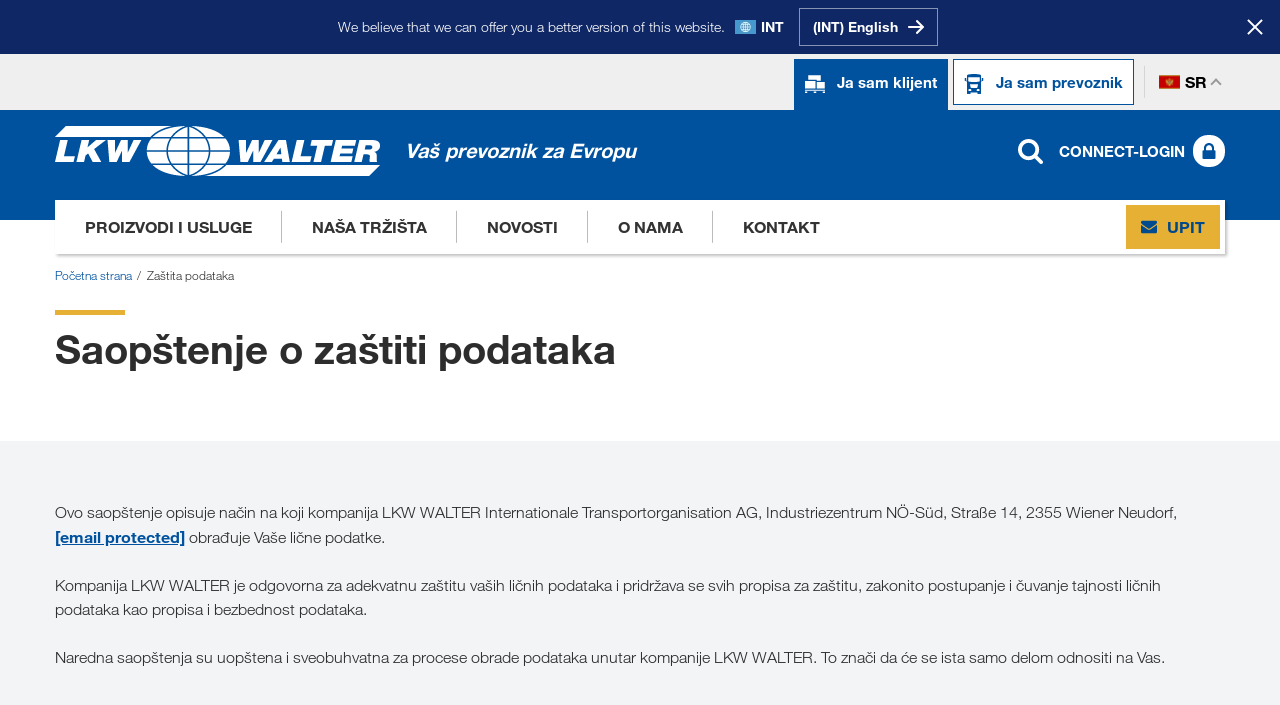

--- FILE ---
content_type: text/html; charset=utf-8
request_url: https://www.lkw-walter.com/me/sr/zastita-podataka
body_size: 22380
content:



<!DOCTYPE html>
<html lang="sr" data-locale="sr-ME"
  >

<head>
  <meta charset="utf-8">
  <meta name="viewport" content="width=device-width, initial-scale=1, minimum-scale=1">
  <link rel="preconnect" href="https://cdn.cookielaw.org" />
<link rel="preconnect" href="https://www.googletagmanager.com" />
<link rel="preconnect" href="https://www.google-analytics.com" />
  


    
      
        <script type="module" defer src="/static/Project-9307a435.js"></script>
      

      
    
  






  <script type="text/javascript">
    window.dataLayer = window.dataLayer || [];
    window.dataLayer.push({
      'userBereich': '',
      'originalURL': '/me/sr/zastita-podataka',
      'sprache': 'sr',
      'pageviewURL': '/virtual/me/sr/datenschutz'
    });
  </script>
  <!-- Google Tag Manager -->
  <script>
(function(w,d,s,l,i){w[l]=w[l]||[];w[l].push({'gtm.start':
        new Date().getTime(),event:'gtm.js'});var f=d.getElementsByTagName(s)[0],
        j=d.createElement(s),dl=l!='dataLayer'?'&l='+l:'';j.async=true;j.src=
        'https://www.googletagmanager.com/gtm.js?id='+i+dl;f.parentNode.insertBefore(j,f);
})(window,document,'script','dataLayer','GTM-NQDMDCV');</script>
  <!-- End Google Tag Manager -->


        <script id='OneTrustScript'
                src='https://cdn.cookielaw.org/scripttemplates/otSDKStub.js'
                type='text/javascript'
                charset='UTF-8'
                data-domain-script='93cb1b81-f198-495b-92ef-0843cb7aa9c0'
                data-imprint-url='/me/sr/impresum'
                data-privacy-url='/me/sr/zastita-podataka'>
        </script>
        <script type='text/javascript'>
            function gtag() {
                window.dataLayer.push(arguments);
            }
            gtag('set', 'developer_id.dNzMyY2', true);
            gtag('set', 'url_passthrough', false);
            gtag('consent', 'default', {
                'ad_user_data': 'denied',
                'ad_personalization': 'denied',
                'ad_storage': 'denied',
                'analytics_storage': 'denied',
                'wait_for_update': 500
            });
            function OptanonWrapper() { if (OnetrustActiveGroups.indexOf('C0002') != -1) { gtag('consent', 'update', { 'analytics_storage': 'granted' }) }; if (OnetrustActiveGroups.indexOf('C0004') != -1) { gtag('consent', 'update', { 'ad_user_data': 'granted', 'ad_personalization': 'granted', 'ad_storage': 'granted' }) }; };
        </script>

  
    
      
        <link rel="stylesheet" href="/static/assets/style-9307a435.css" />
      
    
  
  <link rel="preload" as="font" type="font/woff2" crossorigin href="/static/assets/fonts/HelveticaNeueLTW06-45Light.woff2" />
<link rel="preload" as="font" type="font/woff2" crossorigin href="/static/assets/fonts/HelveticaNeueLTW06-75Bold.woff2" />
<link rel="preload" as="font" type="font/woff2" crossorigin href="/static/assets/fonts/HelveticaNeueLTW06-55Roman.woff2" />
<link rel="preload" as="image" type="image/png" href="/static/assets/images/flags/flags-21x14.png" />
<link rel="preload" as="image" type="image/png" href="/static/assets/images/flags/flags-18x12.png" />
  
    <title>Zaštita podataka - LKW WALTER (ME)</title>
  <meta name="description" content="Ovde možete naći Opšte uslove korišćenja internet stranica preduzeća WALTER GROUP kao i opšte informacije o zaštiti podataka i ostale odredbe." />
    <meta name="robots" content="index, follow">
    <link rel="canonical" href="https://www.lkw-walter.com/me/sr/zastita-podataka">
  <meta property="og:site_name" content="LKW WALTER" />
  <meta property="og:title" content="Zaštita podataka - LKW WALTER (ME)" />
  <meta property="og:type" content="website" />
    <meta property="og:url" content="https://www.lkw-walter.com/me/sr/zastita-podataka" />
    <meta property="og:image" content="https://www.lkw-walter.com/-/m/resize?width=1200&height=630&quality=80&fit=scale-down&background=white&trimt=0&triml=271&trimb=0&trimr=271&image=https%3A%2F%2Fwww.lkw-walter.com%2F-%2Fm%2Fpicturepark%2Flkw%2Fstart%2Fcontent%2F0-white%2Fjumbotron%2Fimage%2Fbild%2F8dc3796b330447b.jpg%3Fh%3D2400%26w%3D5119%26la%3Dde-flt%26la%3Dsr%26rev%3D033b5779f3104bc67c37b50b5151f771">
    <meta property="og:description" content="Ovde možete naći Opšte uslove korišćenja internet stranica preduzeća WALTER GROUP kao i opšte informacije o zaštiti podataka i ostale odredbe." />
      <link rel="alternate" hreflang="en-GE" href="https://www.lkw-walter.com/ge/en/privacy-policy">
      <link rel="alternate" hreflang="ru-AM" href="https://www.lkw-walter.com/am/ru/zaschita-dannykh">
      <link rel="alternate" hreflang="ru-AZ" href="https://www.lkw-walter.com/az/ru/zaschita-dannykh">
      <link rel="alternate" hreflang="de-AT" href="https://www.lkw-walter.com/at/de/datenschutz">
      <link rel="alternate" hreflang="hr-BA" href="https://www.lkw-walter.com/ba/hr/zastita-podataka">
      <link rel="alternate" hreflang="sr-BA" href="https://www.lkw-walter.com/ba/sr/zastita-podataka">
      <link rel="alternate" hreflang="fr-BE" href="https://www.lkw-walter.com/be/fr/protection-des-donnees">
      <link rel="alternate" hreflang="nl-BE" href="https://www.lkw-walter.com/be/nl/privacybescherming">
      <link rel="alternate" hreflang="bg-BG" href="https://www.lkw-walter.com/bg/bg/zashtita-na-danni">
      <link rel="alternate" hreflang="ru-BY" href="https://www.lkw-walter.com/by/ru/zaschita-dannykh">
      <link rel="alternate" hreflang="de-CH" href="https://www.lkw-walter.com/ch/de/datenschutz">
      <link rel="alternate" hreflang="fr-CH" href="https://www.lkw-walter.com/ch/fr/protection-des-donnees">
      <link rel="alternate" hreflang="it-CH" href="https://www.lkw-walter.com/ch/it/privacy">
      <link rel="alternate" hreflang="en-GB" href="https://www.lkw-walter.com/uk/en/privacy-policy">
      <link rel="alternate" hreflang="hr-HR" href="https://www.lkw-walter.com/hr/hr/zastita-podataka">
      <link rel="alternate" hreflang="tr-TR" href="https://www.lkw-walter.com/tr/tr/veri-gizliligi">
      <link rel="alternate" hreflang="cs-CZ" href="https://www.lkw-walter.com/cz/cs/ochrana-dat">
      <link rel="alternate" hreflang="de-DE" href="https://www.lkw-walter.com/de/de/datenschutz">
      <link rel="alternate" hreflang="da-DK" href="https://www.lkw-walter.com/dk/da/databeskyttelse">
      <link rel="alternate" hreflang="et-EE" href="https://www.lkw-walter.com/ee/et/andmekaitse">
      <link rel="alternate" hreflang="es-ES" href="https://www.lkw-walter.com/es/es/proteccion-de-datos">
      <link rel="alternate" hreflang="fi-FI" href="https://www.lkw-walter.com/fi/fi/tietosuoja">
      <link rel="alternate" hreflang="fr-FR" href="https://www.lkw-walter.com/fr/fr/protection-des-donnees">
      <link rel="alternate" hreflang="el-GR" href="https://www.lkw-walter.com/gr/el/prostasia-dedomenon">
      <link rel="alternate" hreflang="hu-HU" href="https://www.lkw-walter.com/hu/hu/adatvedelem">
      <link rel="alternate" hreflang="en-IE" href="https://www.lkw-walter.com/ie/en/privacy-policy">
      <link rel="alternate" hreflang="it-IT" href="https://www.lkw-walter.com/it/it/privacy">
      <link rel="alternate" hreflang="ru-KG" href="https://www.lkw-walter.com/kg/ru/zaschita-dannykh">
      <link rel="alternate" hreflang="ru-KZ" href="https://www.lkw-walter.com/kz/ru/zaschita-dannykh">
      <link rel="alternate" hreflang="de-LI" href="https://www.lkw-walter.com/li/de/datenschutz">
      <link rel="alternate" hreflang="lt-LT" href="https://www.lkw-walter.com/lt/lt/duomenu-apsauga">
      <link rel="alternate" hreflang="de-LU" href="https://www.lkw-walter.com/lu/de/datenschutz">
      <link rel="alternate" hreflang="fr-LU" href="https://www.lkw-walter.com/lu/fr/protection-des-donnees">
      <link rel="alternate" hreflang="lv-LV" href="https://www.lkw-walter.com/lv/lv/datu-aizsardziba">
      <link rel="alternate" hreflang="es-MA" href="https://www.lkw-walter.com/ma/es/proteccion-de-datos">
      <link rel="alternate" hreflang="fr-MA" href="https://www.lkw-walter.com/ma/fr/protection-des-donnees">
      <link rel="alternate" hreflang="ro-MD" href="https://www.lkw-walter.com/md/ro/protectia-datelor">
      <link rel="alternate" hreflang="ru-MD" href="https://www.lkw-walter.com/md/ru/zaschita-dannykh">
      <link rel="alternate" hreflang="hr-ME" href="https://www.lkw-walter.com/me/hr/zastita-podataka">
      <link rel="alternate" hreflang="sr-ME" href="https://www.lkw-walter.com/me/sr/zastita-podataka">
      <link rel="alternate" hreflang="sr-MK" href="https://www.lkw-walter.com/mk/sr/zastita-podataka">
      <link rel="alternate" hreflang="nl-NL" href="https://www.lkw-walter.com/nl/nl/privacybescherming">
      <link rel="alternate" hreflang="no-NO" href="https://www.lkw-walter.com/no/no/personvern">
      <link rel="alternate" hreflang="pl-PL" href="https://www.lkw-walter.com/pl/pl/ochrona-danych">
      <link rel="alternate" hreflang="pt-PT" href="https://www.lkw-walter.com/pt/pt/protecao-de-dados">
      <link rel="alternate" hreflang="ro-RO" href="https://www.lkw-walter.com/ro/ro/protectia-datelor">
      <link rel="alternate" hreflang="sr-RS" href="https://www.lkw-walter.com/rs/sr/zastita-podataka">
      <link rel="alternate" hreflang="ru-RU" href="https://www.lkw-walter.com/ru/ru/zaschita-dannykh">
      <link rel="alternate" hreflang="sv-SE" href="https://www.lkw-walter.com/se/sv/dataskydd">
      <link rel="alternate" hreflang="sl-SI" href="https://www.lkw-walter.com/si/sl/varstvo-podatkov">
      <link rel="alternate" hreflang="sk-SK" href="https://www.lkw-walter.com/sk/sk/ochrana-osobnych-udajov">
      <link rel="alternate" hreflang="ru-TJ" href="https://www.lkw-walter.com/tj/ru/zaschita-dannykh">
      <link rel="alternate" hreflang="ru-TM" href="https://www.lkw-walter.com/tm/ru/zaschita-dannykh">
      <link rel="alternate" hreflang="uk-UA" href="https://www.lkw-walter.com/ua/uk/zakhyst-danykh">
      <link rel="alternate" hreflang="ru-UZ" href="https://www.lkw-walter.com/uz/ru/zaschita-dannykh">
      <link rel="alternate" hreflang="x-default" href="https://www.lkw-walter.com/int/en/privacy-policy">
    <meta class="swiftype" name="image" data-type="enum" content="https://www.lkw-walter.com/-/m/resize?width=60&amp;height=40&amp;quality=80&amp;fit=scale-down&amp;background=white&amp;trimt=0&amp;triml=760&amp;trimb=0&amp;trimr=760&amp;image=https%3A%2F%2Fwww.lkw-walter.com%2F-%2Fm%2Fpicturepark%2Flkw%2Fstart%2Fcontent%2F0-white%2Fjumbotron%2Fimage%2Fbild%2F8dc3796b330447b.jpg%3Fh%3D2400%26w%3D5119%26la%3Dde-flt%26la%3Dsr%26rev%3D033b5779f3104bc67c37b50b5151f771" />
    <meta class="swiftype" name="culture" data-type="string" content="sr-ME" />
  <link rel="shortcut icon" type="image/x-icon" href="/static/assets/images/icons/lkw.ico?v=2025.11.26.943.d2f31054" />
  <link rel="icon" type="image/x-icon" href="/static/assets/images/icons/lkw.ico?v=2025.11.26.943.d2f31054" />
<script type="application/ld+json">
  {
    "@context": "https://schema.org/",
    "@type": "WebSite",
    "name": "LKW WALTER",
    "url": "https://www.lkw-walter.com/",
    "alternateName": ["Lkw Walter", "LKW WALTER Internationale Transportorganisation AG"]
  }
</script>

<meta name="algolia-site-verification"  content="08E3A79B8FAAEFFB" />
</head>

<body>
  

<!-- Google Tag Manager (noscript) -->
<noscript>
  <iframe src="https://www.googletagmanager.com/ns.html?id=GTM-NQDMDCV"
          height="0" width="0" style="display:none;visibility:hidden"></iframe>
</noscript>
<!-- End Google Tag Manager (noscript) -->

  


  <div id="region-prompt">
    <div class="container">
      <p class="message">We believe that we can offer you a better version of this website.</p>
      <span class="locale-wrapper">
        <span class="flag flags-21x14 flag-int"></span>
        <span class="locale-label">INT</span>
      </span>
      <div class="language-buttons-wrapper">
          <div class="button-wrapper">
            <a class="button button-clear" href="/int/en/privacy-policy" data-locale="en-INT">
              <span class="text">(INT) English</span>
              <span class="icon icon-position-right">
                <img src="/static/assets/svg/arrow_right.svg?v=2025.11.26.943.d2f31054" alt />
              </span>
            </a>
          </div>
      </div>
    </div>
    <button class="close-button" aria-label="Zatvoriti">
      <span class="text">Stay here</span>
      <span class="close-icon"></span>
    </button>
  </div>

  <header id="page-header" data-step="1" class="">
    





<div id="info-banner" class="d-none">
    <div class="container">
        <div class="text">
            
        </div>
        <button class="close-button" type="button" aria-label="Zatvoriti"></button>
    </div>
</div>





<div id="meta-navigation" data-tracking-area="metaSwitcher:auftraggeberHeader">
  <div class="container">
    <div class="row">
      <div class="col flex">
        <div class="layout-wrapper">

          <span class="active type-switch">
            <a href="/me/sr" target="" data-tracking-link-internal="/virtual/me/sr">
              <img class="icon" src="/static/assets/svg/loads.svg?v=2025.11.26.943.d2f31054" alt />
              <span class="text">Ja sam klijent</span>
            </a>
          </span>

          <span class=" type-switch">
            <a href="/me/sr/autoprevoznik" target="" data-tracking-link-internal="/virtual/me/sr/transportunternehmer">
              <img class="icon" src="/static/assets/svg/truck-front.svg?v=2025.11.26.943.d2f31054" alt />
              <span class="text">Ja sam prevoznik</span>
            </a>
          </span>
          <div class="language-switch-wrapper">
            <button type="button" class="language-switch">
              <span class="flag flags-21x14 flag-me"></span>
              sr
            </button>
          </div>
          

<div class="language-flyout language-selection" id="language-flyout">
  <div class="container">
    <div class="row">
      <div class="col">
        <div class="heading">
          <h2 class="headline">Izaberite jezik</h2>
          <button type="button" class="close-button"></button>
        </div>
          <div class="international-item">
            <a href="/int/en/privacy-policy" data-save-language="en-INT"></a>
            <span class="flags-21x14 flag-int"></span>
            <span class="label">International</span>
            <span class="lang-codes">
                <a class="lang-url " data-save-language="en-INT" href="/int/en/privacy-policy">en</a>
            </span>
          </div>
        <ul class="language-list">
            <li class='language-item '>
              <a href="/ge/en/privacy-policy" data-save-language="en-GE"></a>
              <span class="flags-21x14 flag-ge"></span>
              <span class="label">საქართველო</span>
              <span class="lang-codes">
                  <a class="lang-url " data-save-language="en-GE" href="/ge/en/privacy-policy">en</a>
              </span>
            </li>
            <li class='language-item '>
              <a href="/am/ru/zaschita-dannykh" data-save-language="ru-AM"></a>
              <span class="flags-21x14 flag-am"></span>
              <span class="label">Армения</span>
              <span class="lang-codes">
                  <a class="lang-url " data-save-language="ru-AM" href="/am/ru/zaschita-dannykh">ru</a>
              </span>
            </li>
            <li class='language-item '>
              <a href="/az/ru/zaschita-dannykh" data-save-language="ru-AZ"></a>
              <span class="flags-21x14 flag-az"></span>
              <span class="label">Azərbaycan</span>
              <span class="lang-codes">
                  <a class="lang-url " data-save-language="ru-AZ" href="/az/ru/zaschita-dannykh">ru</a>
              </span>
            </li>
            <li class='language-item '>
              <a href="/bg/bg/zashtita-na-danni" data-save-language="bg-BG"></a>
              <span class="flags-21x14 flag-bg"></span>
              <span class="label">България</span>
              <span class="lang-codes">
                  <a class="lang-url " data-save-language="bg-BG" href="/bg/bg/zashtita-na-danni">bg</a>
              </span>
            </li>
            <li class='language-item '>
              <a href="/by/ru/zaschita-dannykh" data-save-language="ru-BY"></a>
              <span class="flags-21x14 flag-by"></span>
              <span class="label">Беларусь</span>
              <span class="lang-codes">
                  <a class="lang-url " data-save-language="ru-BY" href="/by/ru/zaschita-dannykh">ru</a>
              </span>
            </li>
            <li class='language-item '>
              <a href="/be/fr/protection-des-donnees" data-save-language="fr-BE"></a>
              <span class="flags-21x14 flag-be"></span>
              <span class="label">Belgique</span>
              <span class="lang-codes">
                  <a class="lang-url " data-save-language="fr-BE" href="/be/fr/protection-des-donnees">fr</a>
                  <a class="lang-url " data-save-language="nl-BE" href="/be/nl/privacybescherming">nl</a>
              </span>
            </li>
            <li class='language-item '>
              <a href="/ba/hr/zastita-podataka" data-save-language="hr-BA"></a>
              <span class="flags-21x14 flag-ba"></span>
              <span class="label">Bosna i Hercegovina</span>
              <span class="lang-codes">
                  <a class="lang-url " data-save-language="hr-BA" href="/ba/hr/zastita-podataka">hr</a>
                  <a class="lang-url " data-save-language="sr-BA" href="/ba/sr/zastita-podataka">sr</a>
              </span>
            </li>
            <li class='language-item '>
              <a href="/cz/cs/ochrana-dat" data-save-language="cs-CZ"></a>
              <span class="flags-21x14 flag-cz"></span>
              <span class="label">Česko</span>
              <span class="lang-codes">
                  <a class="lang-url " data-save-language="cs-CZ" href="/cz/cs/ochrana-dat">cs</a>
              </span>
            </li>
            <li class='language-item active'>
              <a href="/me/hr/zastita-podataka" data-save-language="hr-ME"></a>
              <span class="flags-21x14 flag-me"></span>
              <span class="label">Crna Gora</span>
              <span class="lang-codes">
                  <a class="lang-url " data-save-language="hr-ME" href="/me/hr/zastita-podataka">hr</a>
                  <a class="lang-url active" data-save-language="sr-ME" href="/me/sr/zastita-podataka">sr</a>
              </span>
            </li>
            <li class='language-item '>
              <a href="/dk/da/databeskyttelse" data-save-language="da-DK"></a>
              <span class="flags-21x14 flag-dk"></span>
              <span class="label">Danmark</span>
              <span class="lang-codes">
                  <a class="lang-url " data-save-language="da-DK" href="/dk/da/databeskyttelse">da</a>
              </span>
            </li>
            <li class='language-item '>
              <a href="/de/de/datenschutz" data-save-language="de-DE"></a>
              <span class="flags-21x14 flag-de"></span>
              <span class="label">Deutschland</span>
              <span class="lang-codes">
                  <a class="lang-url " data-save-language="de-DE" href="/de/de/datenschutz">de</a>
              </span>
            </li>
            <li class='language-item '>
              <a href="/ee/et/andmekaitse" data-save-language="et-EE"></a>
              <span class="flags-21x14 flag-ee"></span>
              <span class="label">Eesti</span>
              <span class="lang-codes">
                  <a class="lang-url " data-save-language="et-EE" href="/ee/et/andmekaitse">et</a>
              </span>
            </li>
            <li class='language-item '>
              <a href="/gr/el/prostasia-dedomenon" data-save-language="el-GR"></a>
              <span class="flags-21x14 flag-gr"></span>
              <span class="label">Ελλάδα</span>
              <span class="lang-codes">
                  <a class="lang-url " data-save-language="el-GR" href="/gr/el/prostasia-dedomenon">el</a>
              </span>
            </li>
            <li class='language-item '>
              <a href="/es/es/proteccion-de-datos" data-save-language="es-ES"></a>
              <span class="flags-21x14 flag-es"></span>
              <span class="label">España</span>
              <span class="lang-codes">
                  <a class="lang-url " data-save-language="es-ES" href="/es/es/proteccion-de-datos">es</a>
              </span>
            </li>
            <li class='language-item '>
              <a href="/fr/fr/protection-des-donnees" data-save-language="fr-FR"></a>
              <span class="flags-21x14 flag-fr"></span>
              <span class="label">France</span>
              <span class="lang-codes">
                  <a class="lang-url " data-save-language="fr-FR" href="/fr/fr/protection-des-donnees">fr</a>
              </span>
            </li>
            <li class='language-item '>
              <a href="/hr/hr/zastita-podataka" data-save-language="hr-HR"></a>
              <span class="flags-21x14 flag-hr"></span>
              <span class="label">Hrvatska</span>
              <span class="lang-codes">
                  <a class="lang-url " data-save-language="hr-HR" href="/hr/hr/zastita-podataka">hr</a>
              </span>
            </li>
            <li class='language-item '>
              <a href="/ie/en/privacy-policy" data-save-language="en-IE"></a>
              <span class="flags-21x14 flag-ie"></span>
              <span class="label">Ireland</span>
              <span class="lang-codes">
                  <a class="lang-url " data-save-language="en-IE" href="/ie/en/privacy-policy">en</a>
              </span>
            </li>
            <li class='language-item '>
              <a href="/it/it/privacy" data-save-language="it-IT"></a>
              <span class="flags-21x14 flag-it"></span>
              <span class="label">Italia</span>
              <span class="lang-codes">
                  <a class="lang-url " data-save-language="it-IT" href="/it/it/privacy">it</a>
              </span>
            </li>
            <li class='language-item '>
              <a href="/kz/ru/zaschita-dannykh" data-save-language="ru-KZ"></a>
              <span class="flags-21x14 flag-kz"></span>
              <span class="label">Казахстан</span>
              <span class="lang-codes">
                  <a class="lang-url " data-save-language="ru-KZ" href="/kz/ru/zaschita-dannykh">ru</a>
              </span>
            </li>
            <li class='language-item '>
              <a href="/kg/ru/zaschita-dannykh" data-save-language="ru-KG"></a>
              <span class="flags-21x14 flag-kg"></span>
              <span class="label">Киргизстан</span>
              <span class="lang-codes">
                  <a class="lang-url " data-save-language="ru-KG" href="/kg/ru/zaschita-dannykh">ru</a>
              </span>
            </li>
            <li class='language-item '>
              <a href="/lv/lv/datu-aizsardziba" data-save-language="lv-LV"></a>
              <span class="flags-21x14 flag-lv"></span>
              <span class="label">Latvija</span>
              <span class="lang-codes">
                  <a class="lang-url " data-save-language="lv-LV" href="/lv/lv/datu-aizsardziba">lv</a>
              </span>
            </li>
            <li class='language-item '>
              <a href="/li/de/datenschutz" data-save-language="de-LI"></a>
              <span class="flags-21x14 flag-li"></span>
              <span class="label">Liechtenstein</span>
              <span class="lang-codes">
                  <a class="lang-url " data-save-language="de-LI" href="/li/de/datenschutz">de</a>
              </span>
            </li>
            <li class='language-item '>
              <a href="/lt/lt/duomenu-apsauga" data-save-language="lt-LT"></a>
              <span class="flags-21x14 flag-lt"></span>
              <span class="label">Lietuva</span>
              <span class="lang-codes">
                  <a class="lang-url " data-save-language="lt-LT" href="/lt/lt/duomenu-apsauga">lt</a>
              </span>
            </li>
            <li class='language-item '>
              <a href="/lu/de/datenschutz" data-save-language="de-LU"></a>
              <span class="flags-21x14 flag-lu"></span>
              <span class="label">Luxemburg</span>
              <span class="lang-codes">
                  <a class="lang-url " data-save-language="de-LU" href="/lu/de/datenschutz">de</a>
                  <a class="lang-url " data-save-language="fr-LU" href="/lu/fr/protection-des-donnees">fr</a>
              </span>
            </li>
            <li class='language-item '>
              <a href="/hu/hu/adatvedelem" data-save-language="hu-HU"></a>
              <span class="flags-21x14 flag-hu"></span>
              <span class="label">Magyarország</span>
              <span class="lang-codes">
                  <a class="lang-url " data-save-language="hu-HU" href="/hu/hu/adatvedelem">hu</a>
              </span>
            </li>
            <li class='language-item '>
              <a href="/ma/es/proteccion-de-datos" data-save-language="es-MA"></a>
              <span class="flags-21x14 flag-ma"></span>
              <span class="label">Maroc</span>
              <span class="lang-codes">
                  <a class="lang-url " data-save-language="es-MA" href="/ma/es/proteccion-de-datos">es</a>
                  <a class="lang-url " data-save-language="fr-MA" href="/ma/fr/protection-des-donnees">fr</a>
              </span>
            </li>
            <li class='language-item '>
              <a href="/md/ro/protectia-datelor" data-save-language="ro-MD"></a>
              <span class="flags-21x14 flag-md"></span>
              <span class="label">Moldova</span>
              <span class="lang-codes">
                  <a class="lang-url " data-save-language="ro-MD" href="/md/ro/protectia-datelor">ro</a>
                  <a class="lang-url " data-save-language="ru-MD" href="/md/ru/zaschita-dannykh">ru</a>
              </span>
            </li>
            <li class='language-item '>
              <a href="/nl/nl/privacybescherming" data-save-language="nl-NL"></a>
              <span class="flags-21x14 flag-nl"></span>
              <span class="label">Nederland</span>
              <span class="lang-codes">
                  <a class="lang-url " data-save-language="nl-NL" href="/nl/nl/privacybescherming">nl</a>
              </span>
            </li>
            <li class='language-item '>
              <a href="/no/no/personvern" data-save-language="no-NO"></a>
              <span class="flags-21x14 flag-no"></span>
              <span class="label">Norge</span>
              <span class="lang-codes">
                  <a class="lang-url " data-save-language="no-NO" href="/no/no/personvern">no</a>
              </span>
            </li>
            <li class='language-item '>
              <a href="/at/de/datenschutz" data-save-language="de-AT"></a>
              <span class="flags-21x14 flag-at"></span>
              <span class="label">Österreich</span>
              <span class="lang-codes">
                  <a class="lang-url " data-save-language="de-AT" href="/at/de/datenschutz">de</a>
              </span>
            </li>
            <li class='language-item '>
              <a href="/pl/pl/ochrona-danych" data-save-language="pl-PL"></a>
              <span class="flags-21x14 flag-pl"></span>
              <span class="label">Polska</span>
              <span class="lang-codes">
                  <a class="lang-url " data-save-language="pl-PL" href="/pl/pl/ochrona-danych">pl</a>
              </span>
            </li>
            <li class='language-item '>
              <a href="/pt/pt/protecao-de-dados" data-save-language="pt-PT"></a>
              <span class="flags-21x14 flag-pt"></span>
              <span class="label">Portugal</span>
              <span class="lang-codes">
                  <a class="lang-url " data-save-language="pt-PT" href="/pt/pt/protecao-de-dados">pt</a>
              </span>
            </li>
            <li class='language-item '>
              <a href="/ro/ro/protectia-datelor" data-save-language="ro-RO"></a>
              <span class="flags-21x14 flag-ro"></span>
              <span class="label">România</span>
              <span class="lang-codes">
                  <a class="lang-url " data-save-language="ro-RO" href="/ro/ro/protectia-datelor">ro</a>
              </span>
            </li>
            <li class='language-item '>
              <a href="/ru/ru/zaschita-dannykh" data-save-language="ru-RU"></a>
              <span class="flags-21x14 flag-ru"></span>
              <span class="label">Россия</span>
              <span class="lang-codes">
                  <a class="lang-url " data-save-language="ru-RU" href="/ru/ru/zaschita-dannykh">ru</a>
              </span>
            </li>
            <li class='language-item '>
              <a href="/ch/de/datenschutz" data-save-language="de-CH"></a>
              <span class="flags-21x14 flag-ch"></span>
              <span class="label">Schweiz</span>
              <span class="lang-codes">
                  <a class="lang-url " data-save-language="de-CH" href="/ch/de/datenschutz">de</a>
                  <a class="lang-url " data-save-language="fr-CH" href="/ch/fr/protection-des-donnees">fr</a>
                  <a class="lang-url " data-save-language="it-CH" href="/ch/it/privacy">it</a>
              </span>
            </li>
            <li class='language-item '>
              <a href="/mk/sr/zastita-podataka" data-save-language="sr-MK"></a>
              <span class="flags-21x14 flag-mk"></span>
              <span class="label">Severna Makedonija</span>
              <span class="lang-codes">
                  <a class="lang-url " data-save-language="sr-MK" href="/mk/sr/zastita-podataka">sr</a>
              </span>
            </li>
            <li class='language-item '>
              <a href="/si/sl/varstvo-podatkov" data-save-language="sl-SI"></a>
              <span class="flags-21x14 flag-si"></span>
              <span class="label">Slovenija</span>
              <span class="lang-codes">
                  <a class="lang-url " data-save-language="sl-SI" href="/si/sl/varstvo-podatkov">sl</a>
              </span>
            </li>
            <li class='language-item '>
              <a href="/sk/sk/ochrana-osobnych-udajov" data-save-language="sk-SK"></a>
              <span class="flags-21x14 flag-sk"></span>
              <span class="label">Slovensko</span>
              <span class="lang-codes">
                  <a class="lang-url " data-save-language="sk-SK" href="/sk/sk/ochrana-osobnych-udajov">sk</a>
              </span>
            </li>
            <li class='language-item '>
              <a href="/rs/sr/zastita-podataka" data-save-language="sr-RS"></a>
              <span class="flags-21x14 flag-rs"></span>
              <span class="label">Srbija</span>
              <span class="lang-codes">
                  <a class="lang-url " data-save-language="sr-RS" href="/rs/sr/zastita-podataka">sr</a>
              </span>
            </li>
            <li class='language-item '>
              <a href="/fi/fi/tietosuoja" data-save-language="fi-FI"></a>
              <span class="flags-21x14 flag-fi"></span>
              <span class="label">Suomi</span>
              <span class="lang-codes">
                  <a class="lang-url " data-save-language="fi-FI" href="/fi/fi/tietosuoja">fi</a>
              </span>
            </li>
            <li class='language-item '>
              <a href="/se/sv/dataskydd" data-save-language="sv-SE"></a>
              <span class="flags-21x14 flag-se"></span>
              <span class="label">Sverige</span>
              <span class="lang-codes">
                  <a class="lang-url " data-save-language="sv-SE" href="/se/sv/dataskydd">sv</a>
              </span>
            </li>
            <li class='language-item '>
              <a href="/tj/ru/zaschita-dannykh" data-save-language="ru-TJ"></a>
              <span class="flags-21x14 flag-tj"></span>
              <span class="label">Таджикистан</span>
              <span class="lang-codes">
                  <a class="lang-url " data-save-language="ru-TJ" href="/tj/ru/zaschita-dannykh">ru</a>
              </span>
            </li>
            <li class='language-item '>
              <a href="/tr/tr/veri-gizliligi" data-save-language="tr-TR"></a>
              <span class="flags-21x14 flag-tr"></span>
              <span class="label">Türkiye</span>
              <span class="lang-codes">
                  <a class="lang-url " data-save-language="tr-TR" href="/tr/tr/veri-gizliligi">tr</a>
              </span>
            </li>
            <li class='language-item '>
              <a href="/tm/ru/zaschita-dannykh" data-save-language="ru-TM"></a>
              <span class="flags-21x14 flag-tm"></span>
              <span class="label">Туркменистан</span>
              <span class="lang-codes">
                  <a class="lang-url " data-save-language="ru-TM" href="/tm/ru/zaschita-dannykh">ru</a>
              </span>
            </li>
            <li class='language-item '>
              <a href="/ua/uk/zakhyst-danykh" data-save-language="uk-UA"></a>
              <span class="flags-21x14 flag-ua"></span>
              <span class="label">Україна</span>
              <span class="lang-codes">
                  <a class="lang-url " data-save-language="uk-UA" href="/ua/uk/zakhyst-danykh">uk</a>
              </span>
            </li>
            <li class='language-item '>
              <a href="/uk/en/privacy-policy" data-save-language="en-UK"></a>
              <span class="flags-21x14 flag-uk"></span>
              <span class="label">United Kingdom</span>
              <span class="lang-codes">
                  <a class="lang-url " data-save-language="en-UK" href="/uk/en/privacy-policy">en</a>
              </span>
            </li>
            <li class='language-item '>
              <a href="/uz/ru/zaschita-dannykh" data-save-language="ru-UZ"></a>
              <span class="flags-21x14 flag-uz"></span>
              <span class="label">Узбекистан</span>
              <span class="lang-codes">
                  <a class="lang-url " data-save-language="ru-UZ" href="/uz/ru/zaschita-dannykh">ru</a>
              </span>
            </li>
        </ul>
      </div>
    </div>
  </div>
</div>

        </div>
      </div>
    </div>
  </div>
</div>

<div id="logo-header" data-tracking-area="stickyHeader:auftraggeberHeader">
  <div class="container">
    <div class="row">
      <div class="col flex">
        <div class="layout-wrapper">
          <button class="mobile-navigation-back-button" type="button">Nazad</button>
          <a href="/me/sr" target="" class="main-logo" data-tracking-link-internal="/virtual/me/sr">
            <div class="desktop-logo">
              <img alt="logo" src="/static/assets/images/logos/LKW-Logo-RGB-NEG-220.svg?v=2025.11.26.943.d2f31054" />
             </div>
            <div class="mobile-logo">
              <img alt="logo" srcset="/static/assets/images/logos/LKW_WALTER_Logo-NEG_mobile.png?v=2025.11.26.943.d2f31054 1x, /static/assets/images/logos/LKW_WALTER_Logo-NEG_mobile_2x.png?v=2025.11.26.943.d2f31054 2x, /static/assets/images/logos/LKW_WALTER_Logo-NEG_mobile_3x.png?v=2025.11.26.943.d2f31054 3x" src="[data-uri]" />
            </div>
          </a>
          <span class="slogan">
            Vaš prevoznik za Evropu
          </span>
        </div>

        <div class="layout-wrapper">
            <div class="search-button-wrapper">
              <button class="st-search-button" data-toggle="modal" data-target="#st-search" aria-label="Pretraga">
                <img src="/static/assets/svg/search.svg?v=2025.11.26.943.d2f31054" alt />
              </button>
            </div>
          <div class="login-button-wrapper">
            <a href="https://secure.lkw-walter.com/" target="" aria-label="CONNECT-Login">
              <span class="text">CONNECT-Login</span>
              <span class="icon">
                <img src="/static/assets/svg/lock-close.svg?v=2025.11.26.943.d2f31054" alt />
              </span>
            </a>
          </div>

          <div class="mobile-burger-menu-button">
            <span class="line"></span>
            <span class="line"></span>
            <span class="line"></span>
          </div>
        </div>
      </div>
    </div>
  </div>
</div>

  <div id="main-navigation">
    <div class="container">
      <div class="row">
        <div class="col">
          <div class="flex">
            <div class="layout-wrapper">
                <span class="flyout">
                  <a class="navigation-item " href="/me/sr/proizvodi-i-usluge" data-tracking-area="navigation:produkte-und-services" target="" data-tracking-link-internal="/virtual/me/sr/produkte-und-services">Proizvodi i usluge</a>
                  

  <div class="flyout-menu">
    <div class="flyout-inner">
      <div class="container">
        <div class="row">
            <div class="col">
                  <div class="flyout-teaser">
                    <div class="inner">
                      <a href="/me/sr/proizvodi-i-usluge/drumski-transport" target="" data-tracking-link-internal="/virtual/me/sr/produkte-und-services/strassentransporte">
                        <picture>
                          <img loading="lazy" alt="Poluprikolice na regionalnim putevima" srcset="https://www.lkw-walter.com/-/m/resize?width=540&amp;height=204&amp;quality=80&amp;fit=crop&amp;background=white&amp;trimt=0&amp;triml=0&amp;trimb=0&amp;trimr=0&amp;image=https%3A%2F%2Fwww.lkw-walter.com%2F-%2Fm%2Fpicturepark%2Flkw%2Fglobal%2Fheader%2Fauftraggeber-header%2Fprodukte-und-services%2Fcolumn-1%2Fstrassentransport%2Fimage%2F8d89d156213e6a6.jpg%3Fh%3D2832%26w%3D4256%26la%3Dde-flt%26la%3Dsr%26rev%3D1ec8b3d5c55f28fb76fb5d3d387c12c6 1x,https://www.lkw-walter.com/-/m/resize?width=1080&amp;height=408&amp;quality=50&amp;fit=crop&amp;background=white&amp;trimt=0&amp;triml=0&amp;trimb=0&amp;trimr=0&amp;image=https%3A%2F%2Fwww.lkw-walter.com%2F-%2Fm%2Fpicturepark%2Flkw%2Fglobal%2Fheader%2Fauftraggeber-header%2Fprodukte-und-services%2Fcolumn-1%2Fstrassentransport%2Fimage%2F8d89d156213e6a6.jpg%3Fh%3D2832%26w%3D4256%26la%3Dde-flt%26la%3Dsr%26rev%3D1ec8b3d5c55f28fb76fb5d3d387c12c6 2x,https://www.lkw-walter.com/-/m/resize?width=1620&amp;height=612&amp;quality=25&amp;fit=crop&amp;background=white&amp;trimt=0&amp;triml=0&amp;trimb=0&amp;trimr=0&amp;image=https%3A%2F%2Fwww.lkw-walter.com%2F-%2Fm%2Fpicturepark%2Flkw%2Fglobal%2Fheader%2Fauftraggeber-header%2Fprodukte-und-services%2Fcolumn-1%2Fstrassentransport%2Fimage%2F8d89d156213e6a6.jpg%3Fh%3D2832%26w%3D4256%26la%3Dde-flt%26la%3Dsr%26rev%3D1ec8b3d5c55f28fb76fb5d3d387c12c6 3x" />
                        </picture>
                        <span class="teaser-title">
                          <span class="text">Drumski&nbsp;transport</span>
                          <span class="icon">
                            <img src="/static/assets/svg/arrow_right.svg?v=2025.11.26.943.d2f31054" alt />
                          </span>
                        </span>
                      </a>
                    </div>
                  </div>
                  <div class="flyout-teaser">
                    <div class="inner">
                      <a href="/me/sr/proizvodi-i-usluge/digitalna-resenja" target="" data-tracking-link-internal="/virtual/me/sr/produkte-und-services/digitale-loesungen">
                        <picture>
                          <img loading="lazy" alt="Digitalizacija - LKW WALTER" srcset="https://www.lkw-walter.com/-/m/resize?width=540&amp;height=204&amp;quality=80&amp;fit=scale-down&amp;background=white&amp;trimt=310&amp;triml=0&amp;trimb=245&amp;trimr=0&amp;image=https%3A%2F%2Fwww.lkw-walter.com%2F-%2Fm%2Fpicturepark%2Flkw%2Fglobal%2Fheader%2Fauftraggeber-header%2Fprodukte-und-services%2Fcolumn-1%2Fdigitale-loesungen%2Fimage%2F8db627719d02b63.jpg%3Fh%3D1280%26w%3D1920%26la%3Dde-flt%26la%3Dsr%26rev%3Dd02d1682b60806159dd2529ed6811f14 1x,https://www.lkw-walter.com/-/m/resize?width=1080&amp;height=408&amp;quality=50&amp;fit=scale-down&amp;background=white&amp;trimt=310&amp;triml=0&amp;trimb=245&amp;trimr=0&amp;image=https%3A%2F%2Fwww.lkw-walter.com%2F-%2Fm%2Fpicturepark%2Flkw%2Fglobal%2Fheader%2Fauftraggeber-header%2Fprodukte-und-services%2Fcolumn-1%2Fdigitale-loesungen%2Fimage%2F8db627719d02b63.jpg%3Fh%3D1280%26w%3D1920%26la%3Dde-flt%26la%3Dsr%26rev%3Dd02d1682b60806159dd2529ed6811f14 2x,https://www.lkw-walter.com/-/m/resize?width=1620&amp;height=612&amp;quality=25&amp;fit=scale-down&amp;background=white&amp;trimt=310&amp;triml=0&amp;trimb=245&amp;trimr=0&amp;image=https%3A%2F%2Fwww.lkw-walter.com%2F-%2Fm%2Fpicturepark%2Flkw%2Fglobal%2Fheader%2Fauftraggeber-header%2Fprodukte-und-services%2Fcolumn-1%2Fdigitale-loesungen%2Fimage%2F8db627719d02b63.jpg%3Fh%3D1280%26w%3D1920%26la%3Dde-flt%26la%3Dsr%26rev%3Dd02d1682b60806159dd2529ed6811f14 3x" />
                        </picture>
                        <span class="teaser-title">
                          <span class="text">Digitalna rešenja</span>
                          <span class="icon">
                            <img src="/static/assets/svg/arrow_right.svg?v=2025.11.26.943.d2f31054" alt />
                          </span>
                        </span>
                      </a>
                    </div>
                  </div>

            </div>
            <div class="col">
                  <div class="flyout-teaser">
                    <div class="inner">
                      <a href="/me/sr/proizvodi-i-usluge/kombinovani-transport" target="" data-tracking-link-internal="/virtual/me/sr/produkte-und-services/kombinierter-verkehr">
                        <picture>
                          <img loading="lazy" alt="Prikaz kombinovanog transporta - trajek i voz u pokretu" srcset="https://www.lkw-walter.com/-/m/resize?width=540&amp;height=204&amp;quality=80&amp;fit=crop&amp;background=white&amp;trimt=0&amp;triml=0&amp;trimb=0&amp;trimr=0&amp;image=https%3A%2F%2Fwww.lkw-walter.com%2F-%2Fm%2Fpicturepark%2Flkw%2Fglobal%2Fheader%2Fauftraggeber-header%2Fprodukte-und-services%2Fcolumn-2%2Fkombinierter-verkehr%2Fimage%2F8d89d15d7c97982.jpg%3Fh%3D890%26w%3D2550%26la%3Dde-flt%26la%3Dsr%26rev%3D18e04e30d3d4fcc3a2a22a2a3f7f3744 1x,https://www.lkw-walter.com/-/m/resize?width=1080&amp;height=408&amp;quality=50&amp;fit=crop&amp;background=white&amp;trimt=0&amp;triml=0&amp;trimb=0&amp;trimr=0&amp;image=https%3A%2F%2Fwww.lkw-walter.com%2F-%2Fm%2Fpicturepark%2Flkw%2Fglobal%2Fheader%2Fauftraggeber-header%2Fprodukte-und-services%2Fcolumn-2%2Fkombinierter-verkehr%2Fimage%2F8d89d15d7c97982.jpg%3Fh%3D890%26w%3D2550%26la%3Dde-flt%26la%3Dsr%26rev%3D18e04e30d3d4fcc3a2a22a2a3f7f3744 2x,https://www.lkw-walter.com/-/m/resize?width=1620&amp;height=612&amp;quality=25&amp;fit=crop&amp;background=white&amp;trimt=0&amp;triml=0&amp;trimb=0&amp;trimr=0&amp;image=https%3A%2F%2Fwww.lkw-walter.com%2F-%2Fm%2Fpicturepark%2Flkw%2Fglobal%2Fheader%2Fauftraggeber-header%2Fprodukte-und-services%2Fcolumn-2%2Fkombinierter-verkehr%2Fimage%2F8d89d15d7c97982.jpg%3Fh%3D890%26w%3D2550%26la%3Dde-flt%26la%3Dsr%26rev%3D18e04e30d3d4fcc3a2a22a2a3f7f3744 3x" />
                        </picture>
                        <span class="teaser-title">
                          <span class="text">Kombinovani transport</span>
                          <span class="icon">
                            <img src="/static/assets/svg/arrow_right.svg?v=2025.11.26.943.d2f31054" alt />
                          </span>
                        </span>
                      </a>
                    </div>
                  </div>
                  <div class="flyout-teaser">
                    <div class="inner">
                      <a href="/me/sr/proizvodi-i-usluge/resenja-za-industriju" target="" data-tracking-link-internal="/virtual/me/sr/produkte-und-services/branchenloesungen">
                        <picture>
                          <img loading="lazy" alt="Re&#x161;enja za industriju" srcset="https://www.lkw-walter.com/-/m/resize?width=540&amp;height=204&amp;quality=80&amp;fit=scale-down&amp;background=white&amp;trimt=696&amp;triml=0&amp;trimb=528&amp;trimr=0&amp;image=https%3A%2F%2Fwww.lkw-walter.com%2F-%2Fm%2Fpicturepark%2Flkw%2Fglobal%2Fheader%2Fauftraggeber-header%2Fprodukte-und-services%2Fcolumn-2%2Fbranchenloseung%2Fimage%2F8d994a91af877df.jpg%3Fh%3D2832%26w%3D4256%26la%3Dde-flt%26la%3Dsr%26rev%3Ddece184e0e403e953eabb04b6ebe9825 1x,https://www.lkw-walter.com/-/m/resize?width=1080&amp;height=408&amp;quality=50&amp;fit=scale-down&amp;background=white&amp;trimt=696&amp;triml=0&amp;trimb=528&amp;trimr=0&amp;image=https%3A%2F%2Fwww.lkw-walter.com%2F-%2Fm%2Fpicturepark%2Flkw%2Fglobal%2Fheader%2Fauftraggeber-header%2Fprodukte-und-services%2Fcolumn-2%2Fbranchenloseung%2Fimage%2F8d994a91af877df.jpg%3Fh%3D2832%26w%3D4256%26la%3Dde-flt%26la%3Dsr%26rev%3Ddece184e0e403e953eabb04b6ebe9825 2x,https://www.lkw-walter.com/-/m/resize?width=1620&amp;height=612&amp;quality=25&amp;fit=scale-down&amp;background=white&amp;trimt=696&amp;triml=0&amp;trimb=528&amp;trimr=0&amp;image=https%3A%2F%2Fwww.lkw-walter.com%2F-%2Fm%2Fpicturepark%2Flkw%2Fglobal%2Fheader%2Fauftraggeber-header%2Fprodukte-und-services%2Fcolumn-2%2Fbranchenloseung%2Fimage%2F8d994a91af877df.jpg%3Fh%3D2832%26w%3D4256%26la%3Dde-flt%26la%3Dsr%26rev%3Ddece184e0e403e953eabb04b6ebe9825 3x" />
                        </picture>
                        <span class="teaser-title">
                          <span class="text">Rešenja za industriju</span>
                          <span class="icon">
                            <img src="/static/assets/svg/arrow_right.svg?v=2025.11.26.943.d2f31054" alt />
                          </span>
                        </span>
                      </a>
                    </div>
                  </div>

            </div>
            <div class="col">

                <div class="flyout-linklist">
                      <a href="/me/sr/proizvodi-i-usluge/komunikacija" target="">Komunikacija</a>
                      <a href="/me/sr/proizvodi-i-usluge/portal-za-klijente-connect" target="">Portal za klijente CONNECT</a>
                </div>
            </div>
        </div>
      </div>
    </div>
  </div>

                </span>
                <span class="flyout">
                  <a class="navigation-item " href="/me/sr/nasa-trzista" data-tracking-area="navigation:unsere-maerkte" target="" data-tracking-link-internal="/virtual/me/sr/unsere-maerkte">Naša tržišta</a>
                  

  <div class="flyout-menu">
    <div class="flyout-inner">
      <div class="container">
        <div class="row">
            <div class="col">
                  <div class="flyout-teaser">
                    <div class="inner">
                      <a href="/me/sr/nasa-trzista/evropa" target="" data-tracking-link-internal="/virtual/me/sr/unsere-maerkte/europa">
                        <picture>
                          <img loading="lazy" alt="Evropa" srcset="https://www.lkw-walter.com/-/m/resize?width=540&amp;height=204&amp;quality=80&amp;fit=crop&amp;background=white&amp;trimt=0&amp;triml=0&amp;trimb=0&amp;trimr=0&amp;image=https%3A%2F%2Fwww.lkw-walter.com%2F-%2Fm%2Fpicturepark%2Flkw%2Fglobal%2Fheader%2Fauftraggeber-header%2Funsere-maerkte%2Fcolumn-1%2Feuropa%2Fimage%2F8d7cd8ed4723a4e.jpg%3Fh%3D900%26w%3D2124%26la%3Dde-flt%26la%3Dsr%26rev%3D6dd9f5aeef27b4473e60ed90f7871745 1x,https://www.lkw-walter.com/-/m/resize?width=1080&amp;height=408&amp;quality=50&amp;fit=crop&amp;background=white&amp;trimt=0&amp;triml=0&amp;trimb=0&amp;trimr=0&amp;image=https%3A%2F%2Fwww.lkw-walter.com%2F-%2Fm%2Fpicturepark%2Flkw%2Fglobal%2Fheader%2Fauftraggeber-header%2Funsere-maerkte%2Fcolumn-1%2Feuropa%2Fimage%2F8d7cd8ed4723a4e.jpg%3Fh%3D900%26w%3D2124%26la%3Dde-flt%26la%3Dsr%26rev%3D6dd9f5aeef27b4473e60ed90f7871745 2x,https://www.lkw-walter.com/-/m/resize?width=1620&amp;height=612&amp;quality=25&amp;fit=crop&amp;background=white&amp;trimt=0&amp;triml=0&amp;trimb=0&amp;trimr=0&amp;image=https%3A%2F%2Fwww.lkw-walter.com%2F-%2Fm%2Fpicturepark%2Flkw%2Fglobal%2Fheader%2Fauftraggeber-header%2Funsere-maerkte%2Fcolumn-1%2Feuropa%2Fimage%2F8d7cd8ed4723a4e.jpg%3Fh%3D900%26w%3D2124%26la%3Dde-flt%26la%3Dsr%26rev%3D6dd9f5aeef27b4473e60ed90f7871745 3x" />
                        </picture>
                        <span class="teaser-title">
                          <span class="text">Evropa</span>
                          <span class="icon">
                            <img src="/static/assets/svg/arrow_right.svg?v=2025.11.26.943.d2f31054" alt />
                          </span>
                        </span>
                      </a>
                    </div>
                  </div>
                  <div class="flyout-teaser">
                    <div class="inner">
                      <a href="/me/sr/nasa-trzista/centralna-azija" target="" data-tracking-link-internal="/virtual/me/sr/unsere-maerkte/zentralasien">
                        <picture>
                          <img loading="lazy" alt="Centralna Azija" srcset="https://www.lkw-walter.com/-/m/resize?width=540&amp;height=204&amp;quality=80&amp;fit=crop&amp;background=white&amp;trimt=0&amp;triml=0&amp;trimb=0&amp;trimr=0&amp;image=https%3A%2F%2Fwww.lkw-walter.com%2F-%2Fm%2Fpicturepark%2Flkw%2Fglobal%2Fheader%2Fauftraggeber-header%2Funsere-maerkte%2Fcolumn-1%2Fzentralasien%2Fimage%2F8d7cd8edb61e49e.jpg%3Fh%3D900%26w%3D2124%26la%3Dde-flt%26la%3Dsr%26rev%3Dc9d7d5f280eee174d4499e4dee307749 1x,https://www.lkw-walter.com/-/m/resize?width=1080&amp;height=408&amp;quality=50&amp;fit=crop&amp;background=white&amp;trimt=0&amp;triml=0&amp;trimb=0&amp;trimr=0&amp;image=https%3A%2F%2Fwww.lkw-walter.com%2F-%2Fm%2Fpicturepark%2Flkw%2Fglobal%2Fheader%2Fauftraggeber-header%2Funsere-maerkte%2Fcolumn-1%2Fzentralasien%2Fimage%2F8d7cd8edb61e49e.jpg%3Fh%3D900%26w%3D2124%26la%3Dde-flt%26la%3Dsr%26rev%3Dc9d7d5f280eee174d4499e4dee307749 2x,https://www.lkw-walter.com/-/m/resize?width=1620&amp;height=612&amp;quality=25&amp;fit=crop&amp;background=white&amp;trimt=0&amp;triml=0&amp;trimb=0&amp;trimr=0&amp;image=https%3A%2F%2Fwww.lkw-walter.com%2F-%2Fm%2Fpicturepark%2Flkw%2Fglobal%2Fheader%2Fauftraggeber-header%2Funsere-maerkte%2Fcolumn-1%2Fzentralasien%2Fimage%2F8d7cd8edb61e49e.jpg%3Fh%3D900%26w%3D2124%26la%3Dde-flt%26la%3Dsr%26rev%3Dc9d7d5f280eee174d4499e4dee307749 3x" />
                        </picture>
                        <span class="teaser-title">
                          <span class="text">Centralna Azija</span>
                          <span class="icon">
                            <img src="/static/assets/svg/arrow_right.svg?v=2025.11.26.943.d2f31054" alt />
                          </span>
                        </span>
                      </a>
                    </div>
                  </div>

            </div>
            <div class="col">
                  <div class="flyout-teaser">
                    <div class="inner">
                      <a href="/me/sr/nasa-trzista/rusija" target="" data-tracking-link-internal="/virtual/me/sr/unsere-maerkte/russland">
                        <picture>
                          <img loading="lazy" alt="Rusija" srcset="https://www.lkw-walter.com/-/m/resize?width=540&amp;height=204&amp;quality=80&amp;fit=crop&amp;background=white&amp;trimt=0&amp;triml=0&amp;trimb=0&amp;trimr=0&amp;image=https%3A%2F%2Fwww.lkw-walter.com%2F-%2Fm%2Fpicturepark%2Flkw%2Fglobal%2Fheader%2Fauftraggeber-header%2Funsere-maerkte%2Fcolumn-2%2Frussland%2Fimage%2F8d7cd8ee20a73ce.jpg%3Fh%3D900%26w%3D2124%26la%3Dde-flt%26la%3Dsr%26rev%3D013ffe1be07ad7513bf7f014eb4acd57 1x,https://www.lkw-walter.com/-/m/resize?width=1080&amp;height=408&amp;quality=50&amp;fit=crop&amp;background=white&amp;trimt=0&amp;triml=0&amp;trimb=0&amp;trimr=0&amp;image=https%3A%2F%2Fwww.lkw-walter.com%2F-%2Fm%2Fpicturepark%2Flkw%2Fglobal%2Fheader%2Fauftraggeber-header%2Funsere-maerkte%2Fcolumn-2%2Frussland%2Fimage%2F8d7cd8ee20a73ce.jpg%3Fh%3D900%26w%3D2124%26la%3Dde-flt%26la%3Dsr%26rev%3D013ffe1be07ad7513bf7f014eb4acd57 2x,https://www.lkw-walter.com/-/m/resize?width=1620&amp;height=612&amp;quality=25&amp;fit=crop&amp;background=white&amp;trimt=0&amp;triml=0&amp;trimb=0&amp;trimr=0&amp;image=https%3A%2F%2Fwww.lkw-walter.com%2F-%2Fm%2Fpicturepark%2Flkw%2Fglobal%2Fheader%2Fauftraggeber-header%2Funsere-maerkte%2Fcolumn-2%2Frussland%2Fimage%2F8d7cd8ee20a73ce.jpg%3Fh%3D900%26w%3D2124%26la%3Dde-flt%26la%3Dsr%26rev%3D013ffe1be07ad7513bf7f014eb4acd57 3x" />
                        </picture>
                        <span class="teaser-title">
                          <span class="text">Rusija</span>
                          <span class="icon">
                            <img src="/static/assets/svg/arrow_right.svg?v=2025.11.26.943.d2f31054" alt />
                          </span>
                        </span>
                      </a>
                    </div>
                  </div>
                  <div class="flyout-teaser">
                    <div class="inner">
                      <a href="/me/sr/nasa-trzista/bliski-istok" target="" data-tracking-link-internal="/virtual/me/sr/unsere-maerkte/naher-osten">
                        <picture>
                          <img loading="lazy" alt="Bliski Istok" srcset="https://www.lkw-walter.com/-/m/resize?width=540&amp;height=204&amp;quality=80&amp;fit=crop&amp;background=white&amp;trimt=0&amp;triml=0&amp;trimb=0&amp;trimr=0&amp;image=https%3A%2F%2Fwww.lkw-walter.com%2F-%2Fm%2Fpicturepark%2Flkw%2Fglobal%2Fheader%2Fauftraggeber-header%2Funsere-maerkte%2Fcolumn-2%2Fnaher-osten%2Fimage%2F8d7cd8eeb648744.jpg%3Fh%3D900%26w%3D2124%26la%3Dde-flt%26la%3Dsr%26rev%3D327a0b7669f46c9c4bf41cbc078445ab 1x,https://www.lkw-walter.com/-/m/resize?width=1080&amp;height=408&amp;quality=50&amp;fit=crop&amp;background=white&amp;trimt=0&amp;triml=0&amp;trimb=0&amp;trimr=0&amp;image=https%3A%2F%2Fwww.lkw-walter.com%2F-%2Fm%2Fpicturepark%2Flkw%2Fglobal%2Fheader%2Fauftraggeber-header%2Funsere-maerkte%2Fcolumn-2%2Fnaher-osten%2Fimage%2F8d7cd8eeb648744.jpg%3Fh%3D900%26w%3D2124%26la%3Dde-flt%26la%3Dsr%26rev%3D327a0b7669f46c9c4bf41cbc078445ab 2x,https://www.lkw-walter.com/-/m/resize?width=1620&amp;height=612&amp;quality=25&amp;fit=crop&amp;background=white&amp;trimt=0&amp;triml=0&amp;trimb=0&amp;trimr=0&amp;image=https%3A%2F%2Fwww.lkw-walter.com%2F-%2Fm%2Fpicturepark%2Flkw%2Fglobal%2Fheader%2Fauftraggeber-header%2Funsere-maerkte%2Fcolumn-2%2Fnaher-osten%2Fimage%2F8d7cd8eeb648744.jpg%3Fh%3D900%26w%3D2124%26la%3Dde-flt%26la%3Dsr%26rev%3D327a0b7669f46c9c4bf41cbc078445ab 3x" />
                        </picture>
                        <span class="teaser-title">
                          <span class="text">Bliski Istok</span>
                          <span class="icon">
                            <img src="/static/assets/svg/arrow_right.svg?v=2025.11.26.943.d2f31054" alt />
                          </span>
                        </span>
                      </a>
                    </div>
                  </div>

            </div>
            <div class="col">
                  <div class="flyout-teaser">
                    <div class="inner">
                      <a href="/me/sr/nasa-trzista/kavkaz" target="" data-tracking-link-internal="/virtual/me/sr/unsere-maerkte/kaukasus">
                        <picture>
                          <img loading="lazy" alt="Kavkaz" srcset="https://www.lkw-walter.com/-/m/resize?width=540&amp;height=204&amp;quality=80&amp;fit=crop&amp;background=white&amp;trimt=0&amp;triml=0&amp;trimb=0&amp;trimr=0&amp;image=https%3A%2F%2Fwww.lkw-walter.com%2F-%2Fm%2Fpicturepark%2Flkw%2Fglobal%2Fheader%2Fauftraggeber-header%2Funsere-maerkte%2Fcolumn-3%2Fkaukasus%2Fimage%2F8d7cd8ef238e715.jpg%3Fh%3D900%26w%3D2124%26la%3Dde-flt%26la%3Dsr%26rev%3D0a27ddce612f1e4fda21f41fd7841381 1x,https://www.lkw-walter.com/-/m/resize?width=1080&amp;height=408&amp;quality=50&amp;fit=crop&amp;background=white&amp;trimt=0&amp;triml=0&amp;trimb=0&amp;trimr=0&amp;image=https%3A%2F%2Fwww.lkw-walter.com%2F-%2Fm%2Fpicturepark%2Flkw%2Fglobal%2Fheader%2Fauftraggeber-header%2Funsere-maerkte%2Fcolumn-3%2Fkaukasus%2Fimage%2F8d7cd8ef238e715.jpg%3Fh%3D900%26w%3D2124%26la%3Dde-flt%26la%3Dsr%26rev%3D0a27ddce612f1e4fda21f41fd7841381 2x,https://www.lkw-walter.com/-/m/resize?width=1620&amp;height=612&amp;quality=25&amp;fit=crop&amp;background=white&amp;trimt=0&amp;triml=0&amp;trimb=0&amp;trimr=0&amp;image=https%3A%2F%2Fwww.lkw-walter.com%2F-%2Fm%2Fpicturepark%2Flkw%2Fglobal%2Fheader%2Fauftraggeber-header%2Funsere-maerkte%2Fcolumn-3%2Fkaukasus%2Fimage%2F8d7cd8ef238e715.jpg%3Fh%3D900%26w%3D2124%26la%3Dde-flt%26la%3Dsr%26rev%3D0a27ddce612f1e4fda21f41fd7841381 3x" />
                        </picture>
                        <span class="teaser-title">
                          <span class="text">Kavkaz</span>
                          <span class="icon">
                            <img src="/static/assets/svg/arrow_right.svg?v=2025.11.26.943.d2f31054" alt />
                          </span>
                        </span>
                      </a>
                    </div>
                  </div>
                  <div class="flyout-teaser">
                    <div class="inner">
                      <a href="/me/sr/nasa-trzista/severna-afrika" target="" data-tracking-link-internal="/virtual/me/sr/unsere-maerkte/nordafrika">
                        <picture>
                          <img loading="lazy" alt="Severna Afrika" srcset="https://www.lkw-walter.com/-/m/resize?width=540&amp;height=204&amp;quality=80&amp;fit=scale-down&amp;background=white&amp;trimt=185&amp;triml=331&amp;trimb=96&amp;trimr=155&amp;image=https%3A%2F%2Fwww.lkw-walter.com%2F-%2Fm%2Fpicturepark%2Flkw%2Fglobal%2Fheader%2Fauftraggeber-header%2Funsere-maerkte%2Fcolumn-3%2Fnordafrika%2Fimage%2F8da067729be4c84.jpg%3Fh%3D900%26w%3D2124%26la%3Dde-flt%26la%3Dsr%26rev%3D6bdc9083527cd56d857881096a162ad0 1x,https://www.lkw-walter.com/-/m/resize?width=1080&amp;height=408&amp;quality=50&amp;fit=scale-down&amp;background=white&amp;trimt=185&amp;triml=331&amp;trimb=96&amp;trimr=155&amp;image=https%3A%2F%2Fwww.lkw-walter.com%2F-%2Fm%2Fpicturepark%2Flkw%2Fglobal%2Fheader%2Fauftraggeber-header%2Funsere-maerkte%2Fcolumn-3%2Fnordafrika%2Fimage%2F8da067729be4c84.jpg%3Fh%3D900%26w%3D2124%26la%3Dde-flt%26la%3Dsr%26rev%3D6bdc9083527cd56d857881096a162ad0 2x,https://www.lkw-walter.com/-/m/resize?width=1620&amp;height=612&amp;quality=25&amp;fit=scale-down&amp;background=white&amp;trimt=185&amp;triml=331&amp;trimb=96&amp;trimr=155&amp;image=https%3A%2F%2Fwww.lkw-walter.com%2F-%2Fm%2Fpicturepark%2Flkw%2Fglobal%2Fheader%2Fauftraggeber-header%2Funsere-maerkte%2Fcolumn-3%2Fnordafrika%2Fimage%2F8da067729be4c84.jpg%3Fh%3D900%26w%3D2124%26la%3Dde-flt%26la%3Dsr%26rev%3D6bdc9083527cd56d857881096a162ad0 3x" />
                        </picture>
                        <span class="teaser-title">
                          <span class="text">Severna Afrika</span>
                          <span class="icon">
                            <img src="/static/assets/svg/arrow_right.svg?v=2025.11.26.943.d2f31054" alt />
                          </span>
                        </span>
                      </a>
                    </div>
                  </div>

            </div>
        </div>
      </div>
    </div>
  </div>

                </span>
                <span class="flyout">
                  <a class="navigation-item " href="/me/sr/novosti" data-tracking-area="navigation:news" target="" data-tracking-link-internal="/virtual/me/sr/news">Novosti</a>
                  


                </span>
                <span class="flyout">
                  <a class="navigation-item " href="/me/sr/o-nama" data-tracking-area="navigation:ueber-uns" target="" data-tracking-link-internal="/virtual/me/sr/ueber-uns">O nama</a>
                  

  <div class="flyout-menu">
    <div class="flyout-inner">
      <div class="container">
        <div class="row">
            <div class="col">

                <div class="flyout-linklist">
                      <a href="/me/sr/o-nama/informacije-o-preduzecu" target="">Informacije o preduzeću</a>
                      <a href="/me/sr/o-nama/green-transport" target="">GREEN transport</a>
                      <a href="/me/sr/o-nama/sheq-menadzment" target="">SHEQ menadžment</a>
                      <a href="/me/sr/o-nama/drustvena-odgovornost" target="">Društvena odgovornost</a>
                      <a href="/me/sr/o-nama/sertifikati" target="">Sertifikati</a>
                      <a href="/me/sr/o-nama/glosar" target="">Glosar</a>
                      <a href="/me/sr/o-nama/faq-cesto-postavljena-pitanja-za-nalogodavce" target="">FAQ - često postavljena pitanja za nalogodavce</a>
                      <a href="/me/sr/o-nama/compliance" target="">Compliance</a>
                      <a href="/me/sr/o-nama/walter-group" target="">WALTER GROUP</a>
                      <a href="/me/sr/o-nama/career" target="">Zaposlenje i karijera</a>
                </div>
            </div>
        </div>
      </div>
    </div>
  </div>

                </span>
                <span class="flyout">
                  <a class="navigation-item " href="/me/sr/kontakt" data-tracking-area="navigation:kontakt" target="" data-tracking-link-internal="/virtual/me/sr/kontakt">Kontakt</a>
                  


                </span>
            </div>
            
  <div class="button-wrapper">
    <a class="button button-tertiary" href="/me/sr/upit" target="" data-tracking-link-internal="/virtual/me/sr/anfrage">
      <span class="text">Upit</span>
        <span class="icon icon-position-left">
          <img src="/static/assets/svg/envelope.svg?v=2025.11.26.943.d2f31054" alt />
        </span>
    </a>
  </div>

          </div>
        </div>
      </div>
    </div>
  </div>




<div id="mobile-navigation-menu">
  <div class="mobile-navigation-content">
    <div class="navigation-list">
        <div class="navigation-item ">
          <a class="text" href="/me/sr/proizvodi-i-usluge" data-tracking-area="mobileNavigation:produkte-und-services" target="">Proizvodi i usluge</a>

            <span class="icon"></span>
            <div class="submenu navigation-list">
              <div class="navigation-item heading">
                <h2><span class="text">Proizvodi i usluge</span></h2>
              </div>

                    <div class="navigation-item">
                      <a href="/me/sr/proizvodi-i-usluge/drumski-transport" target="" class="text" data-tracking-link-internal="/virtual/me/sr/produkte-und-services/strassentransporte">Drumski&nbsp;transport</a>
                    </div>
                    <div class="navigation-item">
                      <a href="/me/sr/proizvodi-i-usluge/digitalna-resenja" target="" class="text" data-tracking-link-internal="/virtual/me/sr/produkte-und-services/digitale-loesungen">Digitalna rešenja</a>
                    </div>
                    <div class="navigation-item">
                      <a href="/me/sr/proizvodi-i-usluge/kombinovani-transport" target="" class="text" data-tracking-link-internal="/virtual/me/sr/produkte-und-services/kombinierter-verkehr">Kombinovani transport</a>
                    </div>
                    <div class="navigation-item">
                      <a href="/me/sr/proizvodi-i-usluge/resenja-za-industriju" target="" class="text" data-tracking-link-internal="/virtual/me/sr/produkte-und-services/branchenloesungen">Rešenja za industriju</a>
                    </div>
                    <div class="navigation-item ">
                      <a href="/me/sr/proizvodi-i-usluge/komunikacija" target="" class="text" data-tracking-link-internal="/virtual/me/sr/produkte-und-services/kommunikation">Komunikacija</a>


                    </div>
                    <div class="navigation-item ">
                      <a href="/me/sr/proizvodi-i-usluge/portal-za-klijente-connect" target="" class="text" data-tracking-link-internal="/virtual/me/sr/produkte-und-services/kundenportal-connect">Portal za klijente CONNECT</a>


                    </div>

            </div>

        </div>
        <div class="navigation-item ">
          <a class="text" href="/me/sr/nasa-trzista" data-tracking-area="mobileNavigation:unsere-maerkte" target="">Naša tržišta</a>

            <span class="icon"></span>
            <div class="submenu navigation-list">
              <div class="navigation-item heading">
                <h2><span class="text">Naša tržišta</span></h2>
              </div>

                    <div class="navigation-item">
                      <a href="/me/sr/nasa-trzista/evropa" target="" class="text" data-tracking-link-internal="/virtual/me/sr/unsere-maerkte/europa">Evropa</a>
                    </div>
                    <div class="navigation-item">
                      <a href="/me/sr/nasa-trzista/centralna-azija" target="" class="text" data-tracking-link-internal="/virtual/me/sr/unsere-maerkte/zentralasien">Centralna Azija</a>
                    </div>
                    <div class="navigation-item">
                      <a href="/me/sr/nasa-trzista/rusija" target="" class="text" data-tracking-link-internal="/virtual/me/sr/unsere-maerkte/russland">Rusija</a>
                    </div>
                    <div class="navigation-item">
                      <a href="/me/sr/nasa-trzista/bliski-istok" target="" class="text" data-tracking-link-internal="/virtual/me/sr/unsere-maerkte/naher-osten">Bliski Istok</a>
                    </div>
                    <div class="navigation-item">
                      <a href="/me/sr/nasa-trzista/kavkaz" target="" class="text" data-tracking-link-internal="/virtual/me/sr/unsere-maerkte/kaukasus">Kavkaz</a>
                    </div>
                    <div class="navigation-item">
                      <a href="/me/sr/nasa-trzista/severna-afrika" target="" class="text" data-tracking-link-internal="/virtual/me/sr/unsere-maerkte/nordafrika">Severna Afrika</a>
                    </div>

            </div>

        </div>
        <div class="navigation-item ">
          <a class="text" href="/me/sr/novosti" data-tracking-area="mobileNavigation:news" target="">Novosti</a>


        </div>
        <div class="navigation-item ">
          <a class="text" href="/me/sr/o-nama" data-tracking-area="mobileNavigation:ueber-uns" target="">O nama</a>

            <span class="icon"></span>
            <div class="submenu navigation-list">
              <div class="navigation-item heading">
                <h2><span class="text">O nama</span></h2>
              </div>

                    <div class="navigation-item ">
                      <a href="/me/sr/o-nama/informacije-o-preduzecu" target="" class="text" data-tracking-link-internal="/virtual/me/sr/ueber-uns/firmeninformation">Informacije o preduzeću</a>


                    </div>
                    <div class="navigation-item ">
                      <a href="/me/sr/o-nama/green-transport" target="" class="text" data-tracking-link-internal="/virtual/me/sr/ueber-uns/green-transport">GREEN transport</a>


                    </div>
                    <div class="navigation-item ">
                      <a href="/me/sr/o-nama/sheq-menadzment" target="" class="text" data-tracking-link-internal="/virtual/me/sr/ueber-uns/sheq-management">SHEQ menadžment</a>


                    </div>
                    <div class="navigation-item ">
                      <a href="/me/sr/o-nama/drustvena-odgovornost" target="" class="text" data-tracking-link-internal="/virtual/me/sr/ueber-uns/soziale-verantwortung">Društvena odgovornost</a>


                    </div>
                    <div class="navigation-item ">
                      <a href="/me/sr/o-nama/sertifikati" target="" class="text" data-tracking-link-internal="/virtual/me/sr/ueber-uns/zertifikate">Sertifikati</a>


                    </div>
                    <div class="navigation-item ">
                      <a href="/me/sr/o-nama/glosar" target="" class="text" data-tracking-link-internal="/virtual/me/sr/ueber-uns/glossar">Glosar</a>


                    </div>
                    <div class="navigation-item ">
                      <a href="/me/sr/o-nama/faq-cesto-postavljena-pitanja-za-nalogodavce" target="" class="text" data-tracking-link-internal="/virtual/me/sr/ueber-uns/auftraggeber-faq">FAQ - često postavljena pitanja za nalogodavce</a>


                    </div>
                    <div class="navigation-item ">
                      <a href="/me/sr/o-nama/compliance" target="" class="text" data-tracking-link-internal="/virtual/me/sr/ueber-uns/compliance">Compliance</a>


                    </div>
                    <div class="navigation-item ">
                      <a href="/me/sr/o-nama/walter-group" target="" class="text" data-tracking-link-internal="/virtual/me/sr/ueber-uns/walter-group">WALTER GROUP</a>


                    </div>
                    <div class="navigation-item ">
                      <a href="/me/sr/o-nama/career" target="" class="text" data-tracking-link-internal="/virtual/me/sr/ueber-uns/career">Zaposlenje i karijera</a>


                    </div>

            </div>

        </div>
        <div class="navigation-item ">
          <a class="text" href="/me/sr/kontakt" data-tracking-area="mobileNavigation:kontakt" target="">Kontakt</a>


        </div>
    </div>
    
  <div class="button-wrapper">
    <a class="button button-tertiary" href="/me/sr/upit" target="" data-tracking-link-internal="/virtual/me/sr/anfrage">
      <span class="text">Upit</span>
        <span class="icon icon-position-left">
          <img src="/static/assets/svg/envelope.svg?v=2025.11.26.943.d2f31054" alt />
        </span>
    </a>
  </div>

    <div class="mobile-language-list">
      <h2 class="headline">Izaberite jezik</h2>
      <ul class="language-list">
        
  <li class="language-item international-item">
    <a data-save-language="en-INT" href="/int/en/privacy-policy"></a>
    <span class="flag flags-21x14 flag-int"></span>
    <span class="label">International</span>
    <span class="land-codes">
        <a data-save-language="en-INT" href="/int/en/privacy-policy">en</a>
    </span>
  </li>
  <li class="language-item">
    <a data-save-language="en-GE" href="/ge/en/privacy-policy"></a>
    <span class="flag flags-21x14 flag-ge"></span>
    <span class="label">საქართველო</span>
    <span class="land-codes">
        <a data-save-language="en-GE" href="/ge/en/privacy-policy">en</a>
    </span>
  </li>
  <li class="language-item">
    <a data-save-language="ru-AM" href="/am/ru/zaschita-dannykh"></a>
    <span class="flag flags-21x14 flag-am"></span>
    <span class="label">Армения</span>
    <span class="land-codes">
        <a data-save-language="ru-AM" href="/am/ru/zaschita-dannykh">ru</a>
    </span>
  </li>
  <li class="language-item">
    <a data-save-language="ru-AZ" href="/az/ru/zaschita-dannykh"></a>
    <span class="flag flags-21x14 flag-az"></span>
    <span class="label">Azərbaycan</span>
    <span class="land-codes">
        <a data-save-language="ru-AZ" href="/az/ru/zaschita-dannykh">ru</a>
    </span>
  </li>
  <li class="language-item">
    <a data-save-language="bg-BG" href="/bg/bg/zashtita-na-danni"></a>
    <span class="flag flags-21x14 flag-bg"></span>
    <span class="label">България</span>
    <span class="land-codes">
        <a data-save-language="bg-BG" href="/bg/bg/zashtita-na-danni">bg</a>
    </span>
  </li>
  <li class="language-item">
    <a data-save-language="ru-BY" href="/by/ru/zaschita-dannykh"></a>
    <span class="flag flags-21x14 flag-by"></span>
    <span class="label">Беларусь</span>
    <span class="land-codes">
        <a data-save-language="ru-BY" href="/by/ru/zaschita-dannykh">ru</a>
    </span>
  </li>
  <li class="language-item">
    <a data-save-language="fr-BE" href="/be/fr/protection-des-donnees"></a>
    <span class="flag flags-21x14 flag-be"></span>
    <span class="label">Belgique</span>
    <span class="land-codes">
        <a data-save-language="fr-BE" href="/be/fr/protection-des-donnees">fr</a>
        <a data-save-language="nl-BE" href="/be/nl/privacybescherming">nl</a>
    </span>
  </li>
  <li class="language-item">
    <a data-save-language="hr-BA" href="/ba/hr/zastita-podataka"></a>
    <span class="flag flags-21x14 flag-ba"></span>
    <span class="label">Bosna i Hercegovina</span>
    <span class="land-codes">
        <a data-save-language="hr-BA" href="/ba/hr/zastita-podataka">hr</a>
        <a data-save-language="sr-BA" href="/ba/sr/zastita-podataka">sr</a>
    </span>
  </li>
  <li class="language-item">
    <a data-save-language="cs-CZ" href="/cz/cs/ochrana-dat"></a>
    <span class="flag flags-21x14 flag-cz"></span>
    <span class="label">Česko</span>
    <span class="land-codes">
        <a data-save-language="cs-CZ" href="/cz/cs/ochrana-dat">cs</a>
    </span>
  </li>
  <li class="language-item">
    <a data-save-language="hr-ME" href="/me/hr/zastita-podataka"></a>
    <span class="flag flags-21x14 flag-me"></span>
    <span class="label">Crna Gora</span>
    <span class="land-codes">
        <a data-save-language="hr-ME" href="/me/hr/zastita-podataka">hr</a>
        <a data-save-language="sr-ME" href="/me/sr/zastita-podataka">sr</a>
    </span>
  </li>
  <li class="language-item">
    <a data-save-language="da-DK" href="/dk/da/databeskyttelse"></a>
    <span class="flag flags-21x14 flag-dk"></span>
    <span class="label">Danmark</span>
    <span class="land-codes">
        <a data-save-language="da-DK" href="/dk/da/databeskyttelse">da</a>
    </span>
  </li>
  <li class="language-item">
    <a data-save-language="de-DE" href="/de/de/datenschutz"></a>
    <span class="flag flags-21x14 flag-de"></span>
    <span class="label">Deutschland</span>
    <span class="land-codes">
        <a data-save-language="de-DE" href="/de/de/datenschutz">de</a>
    </span>
  </li>
  <li class="language-item">
    <a data-save-language="et-EE" href="/ee/et/andmekaitse"></a>
    <span class="flag flags-21x14 flag-ee"></span>
    <span class="label">Eesti</span>
    <span class="land-codes">
        <a data-save-language="et-EE" href="/ee/et/andmekaitse">et</a>
    </span>
  </li>
  <li class="language-item">
    <a data-save-language="el-GR" href="/gr/el/prostasia-dedomenon"></a>
    <span class="flag flags-21x14 flag-gr"></span>
    <span class="label">Ελλάδα</span>
    <span class="land-codes">
        <a data-save-language="el-GR" href="/gr/el/prostasia-dedomenon">el</a>
    </span>
  </li>
  <li class="language-item">
    <a data-save-language="es-ES" href="/es/es/proteccion-de-datos"></a>
    <span class="flag flags-21x14 flag-es"></span>
    <span class="label">España</span>
    <span class="land-codes">
        <a data-save-language="es-ES" href="/es/es/proteccion-de-datos">es</a>
    </span>
  </li>
  <li class="language-item">
    <a data-save-language="fr-FR" href="/fr/fr/protection-des-donnees"></a>
    <span class="flag flags-21x14 flag-fr"></span>
    <span class="label">France</span>
    <span class="land-codes">
        <a data-save-language="fr-FR" href="/fr/fr/protection-des-donnees">fr</a>
    </span>
  </li>
  <li class="language-item">
    <a data-save-language="hr-HR" href="/hr/hr/zastita-podataka"></a>
    <span class="flag flags-21x14 flag-hr"></span>
    <span class="label">Hrvatska</span>
    <span class="land-codes">
        <a data-save-language="hr-HR" href="/hr/hr/zastita-podataka">hr</a>
    </span>
  </li>
  <li class="language-item">
    <a data-save-language="en-IE" href="/ie/en/privacy-policy"></a>
    <span class="flag flags-21x14 flag-ie"></span>
    <span class="label">Ireland</span>
    <span class="land-codes">
        <a data-save-language="en-IE" href="/ie/en/privacy-policy">en</a>
    </span>
  </li>
  <li class="language-item">
    <a data-save-language="it-IT" href="/it/it/privacy"></a>
    <span class="flag flags-21x14 flag-it"></span>
    <span class="label">Italia</span>
    <span class="land-codes">
        <a data-save-language="it-IT" href="/it/it/privacy">it</a>
    </span>
  </li>
  <li class="language-item">
    <a data-save-language="ru-KZ" href="/kz/ru/zaschita-dannykh"></a>
    <span class="flag flags-21x14 flag-kz"></span>
    <span class="label">Казахстан</span>
    <span class="land-codes">
        <a data-save-language="ru-KZ" href="/kz/ru/zaschita-dannykh">ru</a>
    </span>
  </li>
  <li class="language-item">
    <a data-save-language="ru-KG" href="/kg/ru/zaschita-dannykh"></a>
    <span class="flag flags-21x14 flag-kg"></span>
    <span class="label">Киргизстан</span>
    <span class="land-codes">
        <a data-save-language="ru-KG" href="/kg/ru/zaschita-dannykh">ru</a>
    </span>
  </li>
  <li class="language-item">
    <a data-save-language="lv-LV" href="/lv/lv/datu-aizsardziba"></a>
    <span class="flag flags-21x14 flag-lv"></span>
    <span class="label">Latvija</span>
    <span class="land-codes">
        <a data-save-language="lv-LV" href="/lv/lv/datu-aizsardziba">lv</a>
    </span>
  </li>
  <li class="language-item">
    <a data-save-language="de-LI" href="/li/de/datenschutz"></a>
    <span class="flag flags-21x14 flag-li"></span>
    <span class="label">Liechtenstein</span>
    <span class="land-codes">
        <a data-save-language="de-LI" href="/li/de/datenschutz">de</a>
    </span>
  </li>
  <li class="language-item">
    <a data-save-language="lt-LT" href="/lt/lt/duomenu-apsauga"></a>
    <span class="flag flags-21x14 flag-lt"></span>
    <span class="label">Lietuva</span>
    <span class="land-codes">
        <a data-save-language="lt-LT" href="/lt/lt/duomenu-apsauga">lt</a>
    </span>
  </li>
  <li class="language-item">
    <a data-save-language="de-LU" href="/lu/de/datenschutz"></a>
    <span class="flag flags-21x14 flag-lu"></span>
    <span class="label">Luxemburg</span>
    <span class="land-codes">
        <a data-save-language="de-LU" href="/lu/de/datenschutz">de</a>
        <a data-save-language="fr-LU" href="/lu/fr/protection-des-donnees">fr</a>
    </span>
  </li>
  <li class="language-item">
    <a data-save-language="hu-HU" href="/hu/hu/adatvedelem"></a>
    <span class="flag flags-21x14 flag-hu"></span>
    <span class="label">Magyarország</span>
    <span class="land-codes">
        <a data-save-language="hu-HU" href="/hu/hu/adatvedelem">hu</a>
    </span>
  </li>
  <li class="language-item">
    <a data-save-language="es-MA" href="/ma/es/proteccion-de-datos"></a>
    <span class="flag flags-21x14 flag-ma"></span>
    <span class="label">Maroc</span>
    <span class="land-codes">
        <a data-save-language="es-MA" href="/ma/es/proteccion-de-datos">es</a>
        <a data-save-language="fr-MA" href="/ma/fr/protection-des-donnees">fr</a>
    </span>
  </li>
  <li class="language-item">
    <a data-save-language="ro-MD" href="/md/ro/protectia-datelor"></a>
    <span class="flag flags-21x14 flag-md"></span>
    <span class="label">Moldova</span>
    <span class="land-codes">
        <a data-save-language="ro-MD" href="/md/ro/protectia-datelor">ro</a>
        <a data-save-language="ru-MD" href="/md/ru/zaschita-dannykh">ru</a>
    </span>
  </li>
  <li class="language-item">
    <a data-save-language="nl-NL" href="/nl/nl/privacybescherming"></a>
    <span class="flag flags-21x14 flag-nl"></span>
    <span class="label">Nederland</span>
    <span class="land-codes">
        <a data-save-language="nl-NL" href="/nl/nl/privacybescherming">nl</a>
    </span>
  </li>
  <li class="language-item">
    <a data-save-language="no-NO" href="/no/no/personvern"></a>
    <span class="flag flags-21x14 flag-no"></span>
    <span class="label">Norge</span>
    <span class="land-codes">
        <a data-save-language="no-NO" href="/no/no/personvern">no</a>
    </span>
  </li>
  <li class="language-item">
    <a data-save-language="de-AT" href="/at/de/datenschutz"></a>
    <span class="flag flags-21x14 flag-at"></span>
    <span class="label">Österreich</span>
    <span class="land-codes">
        <a data-save-language="de-AT" href="/at/de/datenschutz">de</a>
    </span>
  </li>
  <li class="language-item">
    <a data-save-language="pl-PL" href="/pl/pl/ochrona-danych"></a>
    <span class="flag flags-21x14 flag-pl"></span>
    <span class="label">Polska</span>
    <span class="land-codes">
        <a data-save-language="pl-PL" href="/pl/pl/ochrona-danych">pl</a>
    </span>
  </li>
  <li class="language-item">
    <a data-save-language="pt-PT" href="/pt/pt/protecao-de-dados"></a>
    <span class="flag flags-21x14 flag-pt"></span>
    <span class="label">Portugal</span>
    <span class="land-codes">
        <a data-save-language="pt-PT" href="/pt/pt/protecao-de-dados">pt</a>
    </span>
  </li>
  <li class="language-item">
    <a data-save-language="ro-RO" href="/ro/ro/protectia-datelor"></a>
    <span class="flag flags-21x14 flag-ro"></span>
    <span class="label">România</span>
    <span class="land-codes">
        <a data-save-language="ro-RO" href="/ro/ro/protectia-datelor">ro</a>
    </span>
  </li>
  <li class="language-item">
    <a data-save-language="ru-RU" href="/ru/ru/zaschita-dannykh"></a>
    <span class="flag flags-21x14 flag-ru"></span>
    <span class="label">Россия</span>
    <span class="land-codes">
        <a data-save-language="ru-RU" href="/ru/ru/zaschita-dannykh">ru</a>
    </span>
  </li>
  <li class="language-item">
    <a data-save-language="de-CH" href="/ch/de/datenschutz"></a>
    <span class="flag flags-21x14 flag-ch"></span>
    <span class="label">Schweiz</span>
    <span class="land-codes">
        <a data-save-language="de-CH" href="/ch/de/datenschutz">de</a>
        <a data-save-language="fr-CH" href="/ch/fr/protection-des-donnees">fr</a>
        <a data-save-language="it-CH" href="/ch/it/privacy">it</a>
    </span>
  </li>
  <li class="language-item">
    <a data-save-language="sr-MK" href="/mk/sr/zastita-podataka"></a>
    <span class="flag flags-21x14 flag-mk"></span>
    <span class="label">Severna Makedonija</span>
    <span class="land-codes">
        <a data-save-language="sr-MK" href="/mk/sr/zastita-podataka">sr</a>
    </span>
  </li>
  <li class="language-item">
    <a data-save-language="sl-SI" href="/si/sl/varstvo-podatkov"></a>
    <span class="flag flags-21x14 flag-si"></span>
    <span class="label">Slovenija</span>
    <span class="land-codes">
        <a data-save-language="sl-SI" href="/si/sl/varstvo-podatkov">sl</a>
    </span>
  </li>
  <li class="language-item">
    <a data-save-language="sk-SK" href="/sk/sk/ochrana-osobnych-udajov"></a>
    <span class="flag flags-21x14 flag-sk"></span>
    <span class="label">Slovensko</span>
    <span class="land-codes">
        <a data-save-language="sk-SK" href="/sk/sk/ochrana-osobnych-udajov">sk</a>
    </span>
  </li>
  <li class="language-item">
    <a data-save-language="sr-RS" href="/rs/sr/zastita-podataka"></a>
    <span class="flag flags-21x14 flag-rs"></span>
    <span class="label">Srbija</span>
    <span class="land-codes">
        <a data-save-language="sr-RS" href="/rs/sr/zastita-podataka">sr</a>
    </span>
  </li>
  <li class="language-item">
    <a data-save-language="fi-FI" href="/fi/fi/tietosuoja"></a>
    <span class="flag flags-21x14 flag-fi"></span>
    <span class="label">Suomi</span>
    <span class="land-codes">
        <a data-save-language="fi-FI" href="/fi/fi/tietosuoja">fi</a>
    </span>
  </li>
  <li class="language-item">
    <a data-save-language="sv-SE" href="/se/sv/dataskydd"></a>
    <span class="flag flags-21x14 flag-se"></span>
    <span class="label">Sverige</span>
    <span class="land-codes">
        <a data-save-language="sv-SE" href="/se/sv/dataskydd">sv</a>
    </span>
  </li>
  <li class="language-item">
    <a data-save-language="ru-TJ" href="/tj/ru/zaschita-dannykh"></a>
    <span class="flag flags-21x14 flag-tj"></span>
    <span class="label">Таджикистан</span>
    <span class="land-codes">
        <a data-save-language="ru-TJ" href="/tj/ru/zaschita-dannykh">ru</a>
    </span>
  </li>
  <li class="language-item">
    <a data-save-language="tr-TR" href="/tr/tr/veri-gizliligi"></a>
    <span class="flag flags-21x14 flag-tr"></span>
    <span class="label">Türkiye</span>
    <span class="land-codes">
        <a data-save-language="tr-TR" href="/tr/tr/veri-gizliligi">tr</a>
    </span>
  </li>
  <li class="language-item">
    <a data-save-language="ru-TM" href="/tm/ru/zaschita-dannykh"></a>
    <span class="flag flags-21x14 flag-tm"></span>
    <span class="label">Туркменистан</span>
    <span class="land-codes">
        <a data-save-language="ru-TM" href="/tm/ru/zaschita-dannykh">ru</a>
    </span>
  </li>
  <li class="language-item">
    <a data-save-language="uk-UA" href="/ua/uk/zakhyst-danykh"></a>
    <span class="flag flags-21x14 flag-ua"></span>
    <span class="label">Україна</span>
    <span class="land-codes">
        <a data-save-language="uk-UA" href="/ua/uk/zakhyst-danykh">uk</a>
    </span>
  </li>
  <li class="language-item">
    <a data-save-language="en-UK" href="/uk/en/privacy-policy"></a>
    <span class="flag flags-21x14 flag-uk"></span>
    <span class="label">United Kingdom</span>
    <span class="land-codes">
        <a data-save-language="en-UK" href="/uk/en/privacy-policy">en</a>
    </span>
  </li>
  <li class="language-item">
    <a data-save-language="ru-UZ" href="/uz/ru/zaschita-dannykh"></a>
    <span class="flag flags-21x14 flag-uz"></span>
    <span class="label">Узбекистан</span>
    <span class="land-codes">
        <a data-save-language="ru-UZ" href="/uz/ru/zaschita-dannykh">ru</a>
    </span>
  </li>

      </ul>
    </div>
  </div>
  <div class="mobile-language-switch">
    <button type="button" class="language-toggle-button">
      <span class="layout-wrapper">
        <span class="flag flags-21x14 flag-me"></span>
        <span class="label">sr</span>
      </span>
      <span class="icon"></span>
    </button>
  </div>
</div>


  </header>

  
<div class="modal modal-centered modal-small" id="st-search">
    <div class="container">
        <div class="row">
            <div class="col">
                <form class="st-search-form">
                    <span class="icon">
                      <img src="/static/assets/svg/search.svg?v=2025.11.26.943.d2f31054" alt />
                    </span>
                    <input type="text" id="st-search-input" />
                    <span class="st-search-close" data-dismiss="modal" aria-label="Close"></span>
                </form>
                <div id="st-results-container" class="d-none" data-noresults="Va&#x161;a potraga nije bila uspe&#x161;na." data-results="Rezultati" data-didyoumean="Mo&#x17E;da ste mislili:" data-next="Napred" data-prev="Nazad"></div>
            </div>
        </div>
    </div>
</div>

  <main id="page">
    


<div class="content full-width-page has-spacing" data-swiftype-name="body" data-swiftype-type="text">
	<div class="container">
		<div class="row align-items-start">
			<div class="col">


<div id="breadcrumb" class="noprint">
  <ul>
      <li class='category'>
          <a href="/me/sr" data-tracking-intern="navigation-breadcrumb-Start" data-tracking-area="breadcrumb:datenschutz">
            Početna strana
          </a>
      </li>
      <li class='category'>
Zaštita podataka      </li>
  </ul>
  <script type="application/ld+json">
    {
    "@context": "http://schema.org",
    "@type": "BreadcrumbList",
    "itemListElement": [
      { "@type": "ListItem", "position": 1, "item": { "@id": "/me/sr", "name": "Po&#x10D;etna strana" } },
      { "@type": "ListItem", "position": 2, "item": { "@id": "/me/sr/zastita-podataka", "name": "Za&#x161;tita podataka" } }
    ]
    }
  </script>
</div>
			</div>
		</div>
	</div>





  <section class='layout-section white  fade-out-000 spacing-100 spacing-top-025' data-tracking-area="section:1White">
    



  <div class="container spacing-000" data-tracking-area="headlineText:hl">
    <div class="row" itemprop="">
      <div class="col">
        <div class="richtext-cont headline-text">
            <h1 class="headline  has-line left">Saopštenje o zaštiti podataka</h1>

        </div>
      </div>
    </div>
  </div>



  </section>


  <section class='layout-section grey  fade-out-000 spacing-100 spacing-top-100' data-tracking-area="section:2Grey">
    



  <div class="container spacing-000" data-tracking-area="headlineText:einleitung">
    <div class="row" itemprop="">
      <div class="col">
        <div class="richtext-cont headline-text">

            Ovo saopštenje opisuje način na koji kompanija LKW&nbsp;WALTER Internationale Transportorganisation AG, Industriezentrum NÖ-Süd, Straße 14, 2355 Wiener Neudorf, <a href="/cdn-cgi/l/email-protection#25414451404b56464d50515f655244495140570842574a50550b464a48"><span class="__cf_email__" data-cfemail="a1c5c0d5c4cfd2c2c9d4d5dbe1d6c0cdd5c4d38cc6d3ced4d18fc2cecc">[email&#160;protected]</span></a> obrađuje Vaše lične podatke.<br>
<br>
Kompanija LKW&nbsp;WALTER je odgovorna za adekvatnu zaštitu vaših ličnih podataka i pridržava se svih propisa za zaštitu, zakonito postupanje i čuvanje tajnosti ličnih podataka kao propisa i bezbednost podataka.<br>
<br>
Naredna saopštenja su uopštena i sveobuhvatna za procese obrade podataka unutar kompanije LKW&nbsp;WALTER. To znači da će se ista samo delom odnositi na Vas.
        </div>
      </div>
    </div>
  </div>



  </section>


  <section class='layout-section white  fade-out-000 spacing-100 spacing-top-100' data-tracking-area="section:3White">
    




  <div class='container spacing-000' data-tracking-area="accordion:accordion">
    <div class="row">
      <ul class="col accordion-module">
          <li class="accordion-item" itemscope itemprop="" itemtype="" data-tracking-element="openAccordionItem:zweckerDerDatenverarbeitung">
            <button type="button" class="accordion-item-title accordion-toggle">
              <span class="icon"></span>
                <h2 class="headline" itemprop="">1. Svrha obrade podataka</h2>
            </button>
            <div class="accordion-item-content" itemscope itemprop="" itemtype="">

  <div class="container spacing-050" data-tracking-area="headlineText:hl">
    <div class="row" itemprop="">
      <div class="col">
        <div class="richtext-cont headline-text">

            <p>Suštinski lične podatke obrađujemo u sledeće svrhe:</p>
<p>&nbsp;</p>
<ul class="checkmark">
    <li>Obrade naših ponuda i upita, npr., preko (potencijalnih) transportnih partnera, lica koja nameravaju da naruče prevoze, isporuke, porudžbine i sl. ili žele da sarađuju sa nama na drugi način</li>
    <li>Pregovora oko zaključivanja ugovora i izrade ponuda i ugovora</li>
    <li>Procena&nbsp;prikladnosti ugovornog partnera, kao npr. provere boniteta potencijalnih klijenata, dobavljača itd.</li>
    <li>Realizacije naših ugovornih i poslovnih odnosa, npr. obavljanje prevoza (dispozicija) i isporuka, izvršavanje obaveza iz postojećih ugovora i ugovora o leasingu, računovodstvenih poslova, slanja opomena, obrade reklamacija i štetnih slučajeva, upravljanja kvalitetom, reailzacije naše nabavke, optimalizacije naših usluga korišćenjem poslovnih aplikacija (npr. nadzor prevoza, portali, itd.)</li>
    <li>Odnos sa klijentima (Customer Relationship) tj., npr., slanje informacija, biltena, ponuda i reklamnog materijala, redovna briga o klijentima, sprovođenje manifestacija itd.</li>
    <li>Pokrivanje osiguranja i upravljanje njima, postupanje kod štetnih slučajeva</li>
    <li>Upravljanje flotom: održavanje i servisiranje naših vozila</li>
    <li>Razvoj novih proizvoda</li>
    <li>Upravljanje društvima koncerna</li>
    <li>Aktivnosti IT-infrastrukture, npr. osiguranje bezbednosti, aktuelnog stanja tehnike, održavanje itd.</li>
    <li>Raspoloživost web stranica: unapređenje i razvoj web stranica, izrada statistika o korisničkom ponašanju, prepoznavanje, sprečavanje i istraživanje napada na web stranice itd.</li>
    <br>
    <br>
    <p>Lične podatke dobijamo</p>
    <ul>
        <p>&nbsp;</p>
        <li>preko Vas lično: npr., prilikom slanja upita na nas, pregovora kod zakljućivanja ugovora, u okviru realizacije ugovora koji su zaključeni sa nama</li>
        <li>preko društva koncerna koji pripadaju grupaciji WALTER&nbsp;GROUP</li>
        <li>preko trećih lica, npr. transportnih partnera ili klijenata, u cilju obavljanja naloga</li>
        <li>iz javno dostupnih izvora, npr. sudskog registra, zemljišnih knjiga, baze službenih oglasa, registara udruženja, registara privrednih subjekata</li>
        <li>iz Vašeg pretraživača (automatski) i u skladu s vašim odabranim podešavanjima kada posećujete naše web&nbsp;stranice</li>
    </ul>
    <br>
    <p>Stavljanje Vaših ličnih podataka na raspolaganje je dobrovoljno. Međutim, uspostavljanje poslovnih odnosa neće biti moguće ukoliko nismo u mogućnosti da raspolažemo potrebnim ličnim podacima. Takođe nećemo moći da garantujemo korišćenje svih funkcija naših web stranica, ukoliko nam nisu na raspolaganju Vaši lični podaci koji su za to potrebni.</p>
</ul>
        </div>
      </div>
    </div>
  </div>
            </div>
          </li>
          <li class="accordion-item" itemscope itemprop="" itemtype="" data-tracking-element="openAccordionItem:verarbeiteteDatenkategorien">
            <button type="button" class="accordion-item-title accordion-toggle">
              <span class="icon"></span>
                <h2 class="headline" itemprop="">2. Kategorije obrađenih podataka</h2>
            </button>
            <div class="accordion-item-content" itemscope itemprop="" itemtype="">

  <div class="container spacing-050" data-tracking-area="headlineText:hl">
    <div class="row" itemprop="">
      <div class="col">
        <div class="richtext-cont headline-text">

            <ul class="checkmark">
    <li>Podaci o imenu, npr. prezime, ime, korisničko ime itd.</li>
    <li>Podaci o ličnosti, npr., starosna dob, pol, datum rođenja, nacionalnost, funkcija u preduzeću, kopije ličnih dokumenata itd.</li>
    <li>Kontaktni podaci, npr., adresa, broj telefona, E-mail adresa itd.</li>
    <li>Podaci za identifikaciju, npr., broj lične karte, broj pasoša, šifra klijenta itd.</li>
    <li>Bankovni podaci, npr., broj tekućeg računa, podaci o bonitetu itd.</li>
    <li>Službeni podaci, npr., brojevi spisa, poreski identifikacioni broj, depoziti na zarade, potvrda o zakupu (Nemačka) itd.</li>
    <li>Podaci o vozilu, npr., registarski broj vozila, broj šasije, broj motora, oznaka, uverenje o registraciji, kartica za gorivo, informacije o dozvoli za voženje viljuškara itd.</li>
    <li>Fotografija i video snimak</li>
    <li>IT korisnički podaci, npr. podaci o povezivanju, informacije o prijavi, pristupu, IP adresa, upućivanja, korisnička imena od strane eksterno dostupnih sistema itd.</li>
    <li>Korisnički podaci sa web stranica: datum i vreme-sati pristupanja, IP adresa, naziv i verzija pregledača web stranice, obavezni kolačići itd.</li>
    <li>Podaci o ponašanju osoba, npr., zapisi o ponašanju kod davanja odgovora i podsetnika, korespodencija i objašnjenja o aktuelnim naplatama, itd.</li>
    <li>Rasno / etničko poreklo, npr., mesto rođenja iz ličnih dokumenata itd.</li>
    <li>Podaci o lokaciji, npr., GPS podaci, vremenski pečat GPS signala, podaci o lokaciji (stepen geografske dužine i širine) itd.</li>
</ul>
        </div>
      </div>
    </div>
  </div>
            </div>
          </li>
          <li class="accordion-item" itemscope itemprop="" itemtype="" data-tracking-element="openAccordionItem:rechtsgrundlagenDerVerarbeitung">
            <button type="button" class="accordion-item-title accordion-toggle">
              <span class="icon"></span>
                <h2 class="headline" itemprop="">3. Pravna osnova za obradu</h2>
            </button>
            <div class="accordion-item-content" itemscope itemprop="" itemtype="">

  <div class="container spacing-050" data-tracking-area="headlineText:hl">
    <div class="row" itemprop="">
      <div class="col">
        <div class="richtext-cont headline-text">

            <p>Pravni osnov obrade Vaših podataka je:</p>
<p>&nbsp;</p>
<ul class="checkmark">
    <li>Realizacija ugovornih obaveza i sprovođenja pripremnih ugovornih mera (član 6, stav 1, tačka b, OUZP), npr. kada mi organizujemo neometano odvijanje prevoza i isporuka, obrađujemo reklamacije i prijave šteta, ispostavljamo račune, vršimo upravljanje kvalitetom, izrađujemo ponude, obrađujemo Vaše upite i odgovaramo na njih itd.</li>
    <li>Naš legitimni interes (član 6., stav 1., tačka f, OUZP), npr. kada vam šaljemo informacije i ponude koje su za Vas izrađene, ukoliko saglasnost nije preduslov; naša obrada podataka unutar pravnog okvira, prosleđivanje podataka o vozaču ako je to potrebno za obavljanje prevoza i kada ne postoji direktan kontakt sa vozačem, obrada podataka koji su potrebni za neometano funkcionisanje naših web stranica itd.</li>
    <li>Zakonske obaveze (član 6, stav 1, tačka c, OUZP), npr. poreske obaveze, obaveze shodno Zakona o drumskom saobraćaju (StVO), Zakona o motornim vozilima (KFG), Krivičnom upravnom zakonu (VwStG), Zakonu o upravnom postupku (VwVfG), propisima o sprečavanju pranja novca itd.</li>
    <li>Ako ne postoji ni jedan od navedenih pravnih osnova, naša obrada podataka zasniva se na vašoj saglasnosti shodno člana 6., stava 1., tačke a, OUZP-a. Vi u svakom trenutku imate pravo da opozovete datu saglasnost. Opoziv saglasnosti ne utiče na pravovaljanost obrade podataka koji su izvršeni do trenutka opoziva (tj. opoziv nije retroaktivan).</li>
</ul>
        </div>
      </div>
    </div>
  </div>
            </div>
          </li>
          <li class="accordion-item" itemscope itemprop="" itemtype="" data-tracking-element="openAccordionItem:uebermittlungIhrerPersonenbezogenen">
            <button type="button" class="accordion-item-title accordion-toggle">
              <span class="icon"></span>
                <h2 class="headline" itemprop="">4. Prosleđivanje Vaših ličnih podataka</h2>
            </button>
            <div class="accordion-item-content" itemscope itemprop="" itemtype="">

  <div class="container spacing-050" data-tracking-area="headlineText:hl">
    <div class="row" itemprop="">
      <div class="col">
        <div class="richtext-cont headline-text">

            <p>Iz razloga koje smo prethodno naveli, moguće je da Vaše lične podatke prosledimo sledećim primaocima:</p>
<p>&nbsp;</p>
<ul class="checkmark">
    <li>Društvima koje pripadaju koncernu, kao i njihovim saradnicima</li>
    <li>trećim licima koje smo mi angažovali, npr. davaocima IT usluga, štamparijama, računskim centrima, hostingu, davaocima softverskih i servisnih usluga, npr. za slanje biltena, davaocima usluga u okviru regulisanja štete i odštetnih postupaka (osiguranja i osiguravajućih partnera), upravnicima zgrada, advokatima, poreskim savetnicima, javnim beležnicima, revizorima itd.</li>
    <li>Osobama sa kojima imamo poslovne odnose, npr., transportni partneri, dobaljači, trgovinski partneri itd.</li>
    <li>Službama javne uprave, npr. carini, MUP-u, konzularnim odeljenjima, službama regionalne uprave itd.</li>
</ul>
<p>&nbsp;</p>
<p>Jednim delom se informacije prosleđuju i primaocima koji se nalaze izvan Austrije i u izuzetnim slučajevima, trećim državama koje nisu bezbedne. Međutim, u tom slučaju vodimo računa o tome, da postoje adekvatne garancije o zaštiti podataka, npr., putem obavezujućih, internih propisa o zaštiti podataka ili standardnim EU klauzulama o zaštiti podataka.</p>
        </div>
      </div>
    </div>
  </div>
            </div>
          </li>
          <li class="accordion-item" itemscope itemprop="" itemtype="" data-tracking-element="openAccordionItem:speicherdauer">
            <button type="button" class="accordion-item-title accordion-toggle">
              <span class="icon"></span>
                <h2 class="headline" itemprop="">5. Rok čuvanja</h2>
            </button>
            <div class="accordion-item-content" itemscope itemprop="" itemtype="">

  <div class="container spacing-050" data-tracking-area="headlineText:hl">
    <div class="row" itemprop="">
      <div class="col">
        <div class="richtext-cont headline-text">

            <p>Vaše lične podatke čuvaćemo samo toliko koliko se smatra razumno za postizanje navedenih svrha. Vaše lične podatke pored toga čuvamo sve dok postoji zakonska obaveza čuvanja ili u slučaju da još nisu istekli rokovi zastarevanja potencijalnilh pravnih zahteva.</p>
        </div>
      </div>
    </div>
  </div>
            </div>
          </li>
          <li class="accordion-item" itemscope itemprop="" itemtype="" data-tracking-element="openAccordionItem:ihreRechte">
            <button type="button" class="accordion-item-title accordion-toggle">
              <span class="icon"></span>
                <h2 class="headline" itemprop="">6. Vaša prava vezana za lične podatke</h2>
            </button>
            <div class="accordion-item-content" itemscope itemprop="" itemtype="">

  <div class="container spacing-050" data-tracking-area="headlineText:hl">
    <div class="row" itemprop="">
      <div class="col">
        <div class="richtext-cont headline-text">

            <p>Između ostalog imate pravo (ukoliko je primenjivo) (i) da proverite da li i koje Vaše lične podatke smo sačuvali te da dobijete kopije tih podataka, (ii) da zatražite ispravku, dopunu ili brisanje Vaših ličnih podataka koji nisu obrađeni u skladu sa zakonskim normama, (iii) da zatražite od nas da ograničimo obradu Vaših ličnih podataka i (iv) da - pod određenim uslovima - odbijete obradu Vaših ličnih podataka ili da opozovete prethodno datu saglasnost za njihovu obradu, (v) da zatražite prenosivost podataka (vi) da poznajete identitet trećih lica kojima su prosleđeni Vaši lični podaci i (vii) na podnošenje tužbe kod nadležnih vlasti.</p>
        </div>
      </div>
    </div>
  </div>
            </div>
          </li>
          <li class="accordion-item" itemscope itemprop="" itemtype="" data-tracking-element="openAccordionItem:cookies">
            <button type="button" class="accordion-item-title accordion-toggle">
              <span class="icon"></span>
                <h2 class="headline" itemprop="">7. Cookies</h2>
            </button>
            <div class="accordion-item-content" itemscope itemprop="" itemtype="">

  <div class="container spacing-050" data-tracking-area="headlineText:hl">
    <div class="row" itemprop="">
      <div class="col">
        <div class="richtext-cont headline-text">

            <p>Naše web&nbsp;stranice koriste takozvane kolačiće. Kolačić je mala datoteka koja prilikom posete neke web&nbsp;stranice može da bude sačuvana na Vašem računaru. U načelu koristimo kolačiće kako bismo korisnicima ponudili dodatne funckije na web&nbsp;stranici, npr. radi lakše navigacije na web&nbsp;stranici, omogućavanja da nastavite s korišćenjem web&nbsp;stranice na onom mestu na kojem ste je napustili i/ili radi čuvanja Vaših želja ili podešavanja u slučaju da ponovo posetite web&nbsp;stranicu. Kolačići ne mogu da pristupe, očitaju ili izmene nijedan drugi podatak na Vašem računaru.<br>
<br>
Većina kolačića na našim web&nbsp;stranicama su takozvani kolačići sesija ili privremeni kolačići. Oni se automatski brišu kada napustite web&nbsp;stranicu. Pored toga koristimo trajne kolačiće koji ostaju sačuvani na hard-disku. Međutim, njih ručno možete da izbrišete u Vašem pretraživaču. Inače vek trajanja ovih kolačića iznosi od jednog meseca do deset godina. Takve trajne kolačiće koristimo kako bismo Vas prepoznali kada sledeći put ponovo posetite našu stranicu i time Vam omogućili jednostavnije korišćenje stranice. Oni nam takođe pomažu da na najbolji način prilagodimo našu ponudu prema Vašim željama.<br>
<br>
Pored toga koristimo kolačiće trećih ponuđača koji pomažu kod kreiranja internet-ponude koja je prilagođena Vašim interesovanjima. Stoga se, ukoliko ste dali svoju saglasnost, prilikom korišćenja web&nbsp;stranica sačuvavaju privremeni i trajni kolačići trećih ponuđača. Isključiva namena ovih kolačića trećih ponuđača leži u tome, da se trećim ponuđačima omogući da Vam pristupe s reklamama koje su sastavljene prema Vašim interesovanjima. Ne snosimo odgovornost za zakonitu upotrebu tih kolačića od strane trećih lica.<br>
<br>
Kada posetite naše web&nbsp;stranice, Vi aktivno možete da se složite s čuvanjem kolačića koji po količini prevazilaze tehničke potrebe. Uz to imate mogućnost da aktivirate odn. deaktivirate opciju o čuvanju samo određene vrste kolačića. Ukoliko želite da Vaša podešavanja vezano za kolačiće prilagodite kasnije, možete to u svakom trenutku da uradite u podešavanjima za kolačiće.
</p>
        </div>
      </div>
    </div>
  </div>

  <div class="container spacing-050" data-tracking-area="headlineText:cookieeinwilligung">
    <div class="row" itemprop="">
      <div class="col">
        <div class="richtext-cont headline-text">
            <h2 class="headline h5 left">Saglasnost o upotrebi kolačića</h2>

            Naša veb stranica koristi OneTrust tehnologiju radi dobijanja Vašeg pristanka za pohranjivanje određenih kolačića na Vašem krajnjem uređaju i dokumentiranja toga u skladu s propisima o zaštiti podataka. Ponuđač ove tehnologije je&nbsp;OneTrust Technology Ltd.<br>
<br>
Kada pristupate našoj veb stranici uspostavlja se veza sa OneTrust serverima radi dobijanje saglasnosti o upotrebi kolačića. Zatim OneTrust u Vašem pregledaču memoriše kolačić kako bi mogao da poveže&nbsp;dodeljene saglasnosti odnosno njihov opoziv sa Vama. Tako prikupljeni podaci memorišu se sve dok ne zatražite njihovo brisanje, sami izbrišete OneTrust kolačić ili ne prestane svrha čuvanja podataka.<br>
<br>
OneTrust se koristi radi dobijanja zakonom propisane saglasnosti za upotrebu kolačića. Pravni osnov za ovo je čl. 6, st. 1, br. 1, sl. c, Opšte uredbe o zaštiti podataka o ličnosti (nem.&nbsp;DSGVO).<br>
<br>
Sa OneTrust imamo sklopljen ugovor o obradi podataka po nalogu.&nbsp;Tu se radi o ugovoru Zakona o zaštiti podataka koji osigurava da OneTrust obrađuje samo lične podatke posetilaca naše veb stranice u skladu sa našim uputstvima i u skladu sa Opštom uredbom o zaštiti podataka (nem. GDPR).<br>
<br>
Pored toga možete da kontrolišete upotrebu kolačića na Vašem računaru podešavanjem Vašeg pregledača na takav način, da uvek primate obaveštenje kada neka web stranica želi da memoriše kolačić. Kolačiće takođe možete da blokirate ili izbrišete i kada su prethodno sačuvani na Vašem računaru.<br>
<br>
Ako su kolačići povezani s čuvanjem ličnih podataka u nekoj trećoj zemlji koja je izvan delokruga Opšte uredbe o zaštiti podataka (OUZP) i s kojom ne postoji bilateralni sporazum o odgovarajućem nivou zaštite, oni će se čuvati samo ukoliko ste u vezi s tim dali svoju saglasnost.<br>
<br>
Međutim, deaktiviranje, blokiranje ili brisanje kolačića može da umanji mogućnost korišćenja interneta i da Vas onemogući da u potpunosti koristite naše web stranice.
        </div>
      </div>
    </div>
  </div>
            </div>
          </li>
          <li class="accordion-item" itemscope itemprop="" itemtype="" data-tracking-element="openAccordionItem:googleAnalytics">
            <button type="button" class="accordion-item-title accordion-toggle">
              <span class="icon"></span>
                <h2 class="headline" itemprop="">8. Google Analytics</h2>
            </button>
            <div class="accordion-item-content" itemscope itemprop="" itemtype="">

  <div class="container spacing-050" data-tracking-area="headlineText:hl">
    <div class="row" itemprop="">
      <div class="col">
        <div class="richtext-cont headline-text">

            <p>Naše web&nbsp;stranice koriste Google Analytics uslugu za analiziranje web&nbsp;stranica kompanije Google Inc. („Google“), ukoliko ste&nbsp;aktivacijom uslužnih kolačića u postavkama za kolačiće dali saglasnost za njihovo korišćenje. Google Analytics koristi kolačiće kako bi se omogućila analiza korišćenja web&nbsp;stranica i&nbsp;kako bi se na ekonomičan način izradila lako dostupna statistika pristupa web&nbsp;stranicama. Informacije koje se preko kolačića dobijaju o Vašem korišćenju naših web&nbsp;stranica se po pravilu prenose na neki Google server u SAD-u, gde se memorišu ukoliko ste u vezi s tim dali svoju saglasnost.<br>
<br>
Naše web&nbsp;stranice koriste mogućnost IP anonimizacije koju nudi Google Analytics. To znači da Google skraćuje IP-adresu korisnika još unutar država članica Evropske unije ili ostalih država koje su potpisale Sporazum o evropskom privrednom prostoru. Samo u izuzetnim slučajevima se kompletna IP adresa prenosi na neki Google server u SAD-u i tamo skraćuje. Google na naš zahtev ove informacije koristi radi procene korišćenja web&nbsp;stranica, sastavljanja izveštaja o aktivnostima na web&nbsp;stranicama i pružanja ostalih usluga prema nama koje su povezane s korišćenjem web&nbsp;stranica i interneta. IP-adresu koja je u okviru Google Analytics prosleđena s pretraživača korisnika nije moguće povezati s drugim podacima koje Google poseduje.<br>
<br>
Možete da sprečite prikupljanje podataka (uklj. i vašu IP adresu) od strane Google-a koje generiše kolačić, a koji je povezan sa korišćenjem web stranica, kao i obradu tih podataka od strane Google-a tako što ćete preuzeti i instalirati softverski dodatak za pregledač, koji je dostupan pod sledećim linkom: <a href="http://tools.google.com/dlpage/gaoptout?hl=en" target="_blank">http://tools.google.com/dlpage/gaoptout?hl=en</a><br>
<br>
Dodatne informacije o uslovima korišćenja kompanije Google, kao i Izjavu o zaštiti podataka kompanije Google možete pronaći pod <a href="http://www.google.com/analytics/terms/de.html" target="_blank">http://www.google.com/analytics/terms/de.html</a> odn. pod <a href="http://www.google.at/intl/at/policies" target="_blank">http://www.google.at/intl/at/policies</a>.</p>
        </div>
      </div>
    </div>
  </div>
            </div>
          </li>
          <li class="accordion-item" itemscope itemprop="" itemtype="" data-tracking-element="openAccordionItem:google">
            <button type="button" class="accordion-item-title accordion-toggle">
              <span class="icon"></span>
                <h2 class="headline" itemprop="">9. Goolge Ads</h2>
            </button>
            <div class="accordion-item-content" itemscope itemprop="" itemtype="">

  <div class="container spacing-050" data-tracking-area="headlineText:hl">
    <div class="row" itemprop="">
      <div class="col">
        <div class="richtext-cont headline-text">

            <p>Ova web stranica koristi uslugu Google Ads za promociju naših proizvoda i usluga, ukoliko ste aktiviranjem marketinških kolačića u podešavanjima kolačića pristali na njihovo korišćenje.&nbsp;Google Ads je Google-ov onlajn sistem za reklamiranje. Naš cilj je da pomoću Google Ads ciljano predstavimo našu web stranicu onim posetiocima koji su zaista zainteresovani za naše proizvode ili usluge.&nbsp;Analizom podataka iz Google Ads praćenja konverzija, možemo da merimo i kontinuirano optimizujemo uspeh pojedinačnih reklamnih kampanja.&nbsp;</p>
<p>&nbsp;</p>
<p>Preko Google Ads remarketinga iznova želimo ciljano da kontaktiramo posetioce naše web stranice.&nbsp;Kako bi ova usluga mogla da funkcioniše, Google koristi Google Ads kolačiće i delimično evidentira posetioce na remarketing liste kako bi im se prikazivale samo određene reklamne kampanje.&nbsp;Korišćenjem unapređenog Google Ads praćenja konverzija, možemo još bolje da izmerimo učinak naših reklamnih kampanja. Pritom se Vaše unete imejl adrese i telefonski brojevi tokom konverzija prenose na Google u šifrovanom formatu.&nbsp;Takođe možete da podesite svoja podešavanja za personalizovane reklame od Google-a u Google Ad centru.&nbsp;Obrada podataka vrši se na osnovu čl. 6, st. 1, sl. a Opšte uredbe o zaštiti podataka o ličnosti (nem.&nbsp;DSGVO).&nbsp;</p>
<p>&nbsp;</p>
<p><span>U tom slučaju, podaci se prenose na Google Ireland Limited, Gordon House, Barrow Street, Dublin 4, Irska.&nbsp;To takođe može značiti i prenos ličnih podataka u zemlju van Evropske unije.&nbsp;Podaci se prenose u SAD na osnovu čl. 45 Opšte uredbe o zaštiti podataka o ličnosti (nem. DSGVO) a u vezi sa Odlukom o adekvatnosti C (2023) 4745 Evropske komisije, pošto se primalac podataka obavezao da će poštovati principe obrade podataka iz Okvira za zaštitu podataka (DPF).&nbsp;</span></p>
<span>Više informacija o Google-ovim uslovima korišćenja i Google-ovoj politici privatnosti možete pronaći na https://policies.google.com/privacy.</span>
        </div>
      </div>
    </div>
  </div>
            </div>
          </li>
          <li class="accordion-item" itemscope itemprop="" itemtype="" data-tracking-element="openAccordionItem:googleMaps">
            <button type="button" class="accordion-item-title accordion-toggle">
              <span class="icon"></span>
                <h2 class="headline" itemprop="">10. Google Maps</h2>
            </button>
            <div class="accordion-item-content" itemscope itemprop="" itemtype="">

  <div class="container spacing-050" data-tracking-area="headlineText:hl">
    <div class="row" itemprop="">
      <div class="col">
        <div class="richtext-cont headline-text">

            Naše veb stranice koriste usluge mrežnih karata Google Maps kompanije Google Inc. Pritom između pregledača i Google Maps servera dolazi do prenosa podataka o IP adresi korisnika. Postoji mogućnost da se ovi podaci proslede i Google Maps serverima u SAD.<br>
<br>
Obrada podataka zasniva se na Opštoj uredbi o zaštiti podataka o ličnosti čl. 6, st. 1, sl. f&nbsp;(legitimni interes za lakše pronalaženje lokacija koje smo naveli na veb stranici).
        </div>
      </div>
    </div>
  </div>
            </div>
          </li>
          <li class="accordion-item" itemscope itemprop="" itemtype="" data-tracking-element="openAccordionItem:googleYoutube">
            <button type="button" class="accordion-item-title accordion-toggle">
              <span class="icon"></span>
                <h2 class="headline" itemprop="">11. Google YouTube</h2>
            </button>
            <div class="accordion-item-content" itemscope itemprop="" itemtype="">

  <div class="container spacing-050" data-tracking-area="headlineText:hl">
    <div class="row" itemprop="">
      <div class="col">
        <div class="richtext-cont headline-text">

            Na našoj veb stranici implementirali smo YouTube video zapise. Tako Vam na našoj stranici možemo direktno da Vam predstavljamo zanimljive video zapise. YouTube je sestrinska firma kompanije Google Inc. Ovim video portalom upravlja&nbsp;YouTube, LLC, 901 Cherry Ave., San Bruno, CA 94066, SAD. Ako na našoj veb stranici pozovete stranicu sa implementiranim YouTube video zapisom, vaš pregledač automatski se povezuje sa YouTube ili Google serverima. Za kompletnu obradu podataka unutar evropskog prostora zadužena je kompanija&nbsp;Google Ireland Limited (Gordon House, ul. Barrow Street Dublin 4, Irska).<br>
<br>
Obrada podataka vrši se na osnovu čl. 6, st. 1, sl. f Opšte uredbe o zaštiti podataka o ličnosti (nem. DSGVO).<br>
        </div>
      </div>
    </div>
  </div>
            </div>
          </li>
          <li class="accordion-item" itemscope itemprop="" itemtype="" data-tracking-element="openAccordionItem:microsoft-bing-ads">
            <button type="button" class="accordion-item-title accordion-toggle">
              <span class="icon"></span>
                <h2 class="headline" itemprop="">12. Microsoft Bing Ads</h2>
            </button>
            <div class="accordion-item-content" itemscope itemprop="" itemtype="">

  <div class="container spacing-050" data-tracking-area="headlineText:hl">
    <div class="row" itemprop="">
      <div class="col">
        <div class="richtext-cont headline-text">

            Web stranice koriste Bing Ads Universal Event Tracking (UET), ukoliko ste aktivacijom kolačića u marketinške shvrhe u postavkama za kolačiće dali saglasnost za njihovo korišćenje. Bing Ads je usluga reklamiranja Microsoft Corporation putem koje na osnovu Vašeg korisničkog ponašanja prilikom prethodnih poseta našim web stranicama možemo ciljano da Vam predstavimo reklamu koja bi mogla da Vas interesuje. U tom slučaju, Vaši podaci se prosleđuju vlasniku Bing Ads, kompaniji&nbsp;Microsoft Corporation, One Microsoft Way Redmond, WA 98052-6399, SAD.<br>
<br>
Dodatne informacije o Odredbama o zaštiti podataka kompanije Microsoft možete pronaći na&nbsp;https://privacy.microsoft.com/privacystatement.<br>
<br>
Takođe možete da promenite podešavanja za Microsoft oglase zasnovano na interesovanjima na https://account.microsoft.com/privaci/ad-settings/.<br>
<br>
Obrada podataka vrši se na osnovu čl. 6, st. 1, sl. a Opšte uredbe o zaštiti podataka o ličnosti (nem.&nbsp;DSGVO).
        </div>
      </div>
    </div>
  </div>
            </div>
          </li>
          <li class="accordion-item" itemscope itemprop="" itemtype="" data-tracking-element="openAccordionItem:yandex">
            <button type="button" class="accordion-item-title accordion-toggle">
              <span class="icon"></span>
                <h2 class="headline" itemprop="">13. Yandex</h2>
            </button>
            <div class="accordion-item-content" itemscope itemprop="" itemtype="">

  <div class="container spacing-050" data-tracking-area="headlineText:hl">
    <div class="row" itemprop="">
      <div class="col">
        <div class="richtext-cont headline-text">

            Kod pojedinih varijanti naše veb stranice koje su tržišno specifične koristimo „Yandex Metrica, uslugu za analiziranje korišćenja veb stranica kompanije&nbsp;Yandex Oy Limited Company - Moreenikatu 6, 04600 Mantsala, Finska (u nastavku navedeno kao "Yandex").<br>
<br>
Koristimo&nbsp;Yandex Metrica u marketinške svrhe, naročito radi optimizacije&nbsp;oglašavanja na pretraživačima na Yandex-u, ako pristanete na njihovu upotrebu aktiviranjem marketinških kolačića u podešavanjima za kolačiće.<br>
<br>
Yandex koristi kolačiće radi analize korišćenja naših veb stranica.&nbsp;Ovako generisane informacije o korišćenju naše veb stranice od strane korisnika prenose se na Yandex server u Ruskoj Federaciji i tamo se čuvaju. Naše veb stranice koriste opciju anonimizacije IP-a koju nudi Yandex. To znači da Yandex pre čuvanja vrši skraćivanje IP adrese korisnika. <a href="https://yandex.com/support/metrica/general/ip-masking.html" target="_blank">https://yandex.com/support/metrica/general/ip-masking.html</a>.<br>
<br>
Možete da sprečite da Yandex Metrica prikuplja gorepomenute informacije koristeći Yandex Metrica Opt-Out dodatak za pregledač: <a rel="noopener noreferrer" href="https://yandex.com/support/metrica/general/opt-out.xml" target="_blank">https://yandex.com/support/metrica/general/opt-out.xml</a>.<br>
<br>
Da bismo obavezali Yandex da obrađuje prenete podatke samo u skladu sa našim uputstvima i poštuje važeće propise o zaštiti podataka, zaključili smo ugovor o obradi naloga sa Yandex-om.<br>
<br>
Više informacija o uslovima korišćenja usluge Yandex možete pronaći na <a href="https://yandex.com/legal/metrica_eea_termsofuse/" target="_blank">https://yandex.com/legal/metrica_eea_termsofuse/</a>.
        </div>
      </div>
    </div>
  </div>
            </div>
          </li>
          <li class="accordion-item" itemscope itemprop="" itemtype="" data-tracking-element="openAccordionItem:meta">
            <button type="button" class="accordion-item-title accordion-toggle">
              <span class="icon"></span>
                <h2 class="headline" itemprop="">14. Meta</h2>
            </button>
            <div class="accordion-item-content" itemscope itemprop="" itemtype="">

  <div class="container spacing-050" data-tracking-area="headlineText:hl">
    <div class="row" itemprop="">
      <div class="col">
        <div class="richtext-cont headline-text">

            <p>Na našoj veb stranici se za analizu i optimizaciju prikazivanja naših postavljenih Meta reklama koristi usluga Meta piksel, ako ste na njeno korišćenje pristali aktiviranjem marketinških kolačića u podešavanjima kolačića.</p>
<p>&nbsp;</p>
<p>Pomoću Meta piksela možemo da utvrdimo efikasnost Meta reklama tako što ćemo meriti, da li su korisnici nakon kliktanja na Meta reklamu preusmereni na našu web stranicu. Takođe želimo da obezbedimo da naše Meta reklame odgovaraju potencijalnom interesovanju korisnika i da ih prikazujemo samo onim korisnicima, koji su pokazali interesovanje za našu onlajn ponudu.</p>
<p>&nbsp;</p>
<p>Svoja podešavanja za Meta reklame možete da promenite u Meta Account centru.</p>
<p>&nbsp;</p>
<p>Obrada podataka vrši se na osnovu čl. 6, st. 1, sl. a Opšte uredbe o zaštiti podataka o ličnosti (nem.&nbsp;DSGVO).</p>
<p>&nbsp;</p>
<p>U tom slučaju, podaci se prenose na Meta Platforms Ireland Ltd., 4 Grand Canal Square, Grand Canal Harbour, Dublin 2, Irska. To takođe može značiti i prenos ličnih podataka u zemlju van Evropske unije. Podaci se prenose u SAD na osnovu čl. 45 Opšte uredbe o zaštiti podataka o ličnosti (nem. DSGVO) a u vezi sa Odlukom o adekvatnosti C (2023) 4745 Evropske komisije, pošto se primalac podataka obavezao da će poštovati principe obrade podataka iz Okvira za zaštitu podataka (DPF).</p>
<p>&nbsp;</p>
<p>Više informacija o odredbama o zaštiti&nbsp;Meta podataka možete pronaći na&nbsp;https://www.facebook.com/privacy/policy/.</p>
        </div>
      </div>
    </div>
  </div>
            </div>
          </li>
          <li class="accordion-item" itemscope itemprop="" itemtype="" data-tracking-element="openAccordionItem:google">
            <button type="button" class="accordion-item-title accordion-toggle">
              <span class="icon"></span>
                <h2 class="headline" itemprop="">15. Hotjar</h2>
            </button>
            <div class="accordion-item-content" itemscope itemprop="" itemtype="">

  <div class="container spacing-050" data-tracking-area="headlineText:headlineTextModule">
    <div class="row" itemprop="">
      <div class="col">
        <div class="richtext-cont headline-text">

            Povremeno i privremeno koristimo <a href="https://www.hotjar.com/" target="_blank">Hotjar</a>&nbsp;kako bismo bolje razumeli potrebe naših korisnika i optimalizovali ponudu na web&nbsp;stranicama, ukoliko ste aktivacijom uslužnih kolačića u postavkama za kolačiće dali saglasnost za njihovo korišćenje. Naše web stranice koriste Google Analytics uslugu za analiziranje web stranica kompanije Google Inc. („Google“),&nbsp;Pomoću Hotjar tehnologije bolje sagledavamo iskustva naših korisnika na web&nbsp;stranicama npr. koliko vremena je korisnicima potrebno da bi popunili obrasce. Hotjar generiše informacije o terminalnom uređaju korisnika, njegovu anonimiziranu IP adresu, geografsku lokaciju, postavku jezika i korisničke interakcije kao što su pokreti miša, klikanja i unosi preko tastature. Uz to Hotjar koristi kolačiće radi ponovnog prepoznavanja&nbsp;korisnika. Ni Hotjar niti mi te informacije ne koristimo za identifikaciju pojedinačnih korisnika, niti se one povezuju sa ostalim podacima o pojedinačnim korisnicima. Dodatne informacije možete pronaći <a href="https://help.hotjar.com/hc/en-us/sections/360007812474" target="_blank">ovde</a> u Hotjar-ovoj Izjavi o zaštiti podataka.
        </div>
      </div>
    </div>
  </div>
            </div>
          </li>
          <li class="accordion-item" itemscope itemprop="" itemtype="" data-tracking-element="openAccordionItem:socialMediaPlugIns">
            <button type="button" class="accordion-item-title accordion-toggle">
              <span class="icon"></span>
                <h2 class="headline" itemprop="">16. Social Media Plugins</h2>
            </button>
            <div class="accordion-item-content" itemscope itemprop="" itemtype="">

  <div class="container spacing-050" data-tracking-area="headlineText:hl">
    <div class="row" itemprop="">
      <div class="col">
        <div class="richtext-cont headline-text">

            Naše veb stranice koriste dodatke (plugin-ove) za društvene mreže od <a href="https://walls.io/" target="_blank">Walls.io.</a> To nam omogućava da direktno na veb stranici prikazujemo ažuriranja društvenih medija naših kompanija. Prilikom pozivanja ovih plugin-ova, IP adresa korisnika prenosi se na Walls.io. Walls-om.io upravlja preduzeće <a href="https://walls.io/imprint" target="_blank">Walls.io GmbH</a> iz Beča, Austrije.<br>
<br>
Obrada podataka vrši se na osnovu čl. 6, st. 1, sl. f Opšte uredbe o zaštiti podataka o ličnosti (nem. DSGVO).
        </div>
      </div>
    </div>
  </div>
            </div>
          </li>
          <li class="accordion-item" itemscope itemprop="" itemtype="" data-tracking-element="openAccordionItem:smartsupp">
            <button type="button" class="accordion-item-title accordion-toggle">
              <span class="icon"></span>
                <h2 class="headline" itemprop="">17. SmartSupp</h2>
            </button>
            <div class="accordion-item-content" itemscope itemprop="" itemtype="">

  <div class="container spacing-050" data-tracking-area="headlineText:hl">
    <div class="row" itemprop="">
      <div class="col">
        <div class="richtext-cont headline-text">

            U okviru pojedinih oblasti na našim veb stranicama koristimo plugin-ove za&nbsp;ćaskanje od <a rel="noopener noreferrer" href="https://www.smartsupp.com/de/" target="_blank">SmartSupp</a>. Ponuđač je&nbsp;SmartSupp, Milady Horakove 13, 602 00 Brno, Češka Republika. Možete da koristite SmartSupp uslugu za čavrljanje radi uspostavljanja direktne komunikacije sa našim saradnicima. Podaci se prikupljaju, čuvaju i obrađuju u svrhu odgovaranja na vaše upite.&nbsp;SmartSupp beleži istoriju Vaših poseta veb stranicama (URL i upućivača) i informacije o korišćenom pregledaču. Uz to se prenose i kontaktni podaci i sadržaj Vaših upita koje ste dobrovoljno stavili na raspolaganje putem ove vrste uspostavljanja kontakta. Pritom se koriste kolačići za prepoznavanje sesija koji se brišu po napuštanju veb-stranice. Preneti podaci čuvaju se na serverima u Evropskoj uniji.<br>
<br>
Obrada podataka vrši se na osnovu čl. 6, st. 1, sl. f Opšte uredbe o zaštiti podataka o ličnosti (nem. DSGVO).
        </div>
      </div>
    </div>
  </div>
            </div>
          </li>
          <li class="accordion-item" itemscope itemprop="" itemtype="" data-tracking-element="openAccordionItem:cloudflare">
            <button type="button" class="accordion-item-title accordion-toggle">
              <span class="icon"></span>
                <h2 class="headline" itemprop="">18. Cloudflare</h2>
            </button>
            <div class="accordion-item-content" itemscope itemprop="" itemtype="">

  <div class="container spacing-050" data-tracking-area="headlineText:hl">
    <div class="row" itemprop="">
      <div class="col">
        <div class="richtext-cont headline-text">

            Kako bismo osigurali naše veb stranice i optimizovali vreme učitavanja koristimo CloudFlare kao zaštitni zid za naše veb stranice i CDN („Content Delivery Network“).&nbsp;Stoga smo prinuđeni da sve upite usmeravamo kroz njihov server koji se konsoliduju u statistiku koja se ne može deaktivirati.<br>
<br>
Obrada podataka vrši se na osnovu čl. 6, st. 1, sl. f Opšte uredbe o zaštiti podataka o ličnosti (nem. DSGVO).<br>
<br>
Dodatne informacije na temu sigurnosti i zaštite podataka za Cloudflare možete pronaći na <a rel="noopener noreferrer" href="https://www.cloudflare.com/privacypolicy/" target="_blank">https://www.cloudflare.com/privacypolicy/</a>.
        </div>
      </div>
    </div>
  </div>
            </div>
          </li>
          <li class="accordion-item" itemscope itemprop="" itemtype="" data-tracking-element="openAccordionItem:shortIO">
            <button type="button" class="accordion-item-title accordion-toggle">
              <span class="icon"></span>
                <h2 class="headline" itemprop="">19. Short.IO</h2>
            </button>
            <div class="accordion-item-content" itemscope itemprop="" itemtype="">

  <div class="container spacing-050" data-tracking-area="headlineText:hl">
    <div class="row" itemprop="">
      <div class="col">
        <div class="richtext-cont headline-text">

            <p>Koristimo „Short.IO“ da naše internet ponude učinimo dostupnim preko kratkih i smislenih URL adresa u okviru našeg sopstvenog domena.​ Ponuđač je&nbsp;Short.cm Inc, Delaware, SAD.<br>
<br>
Short.IO omogućava kreiranje i upravljanje tzv. kratkim Short-URL adresama, informativnim Pretty-URL adresama i pripadajućim QR kôdovima.&nbsp;Prilikom pristupanja ovim URL adresama, Short.IO vrši odgovarajuće preusmeravanje na sačuvanu ciljnu stranicu.<br>
<br>
Obrada podataka vrši se na osnovu čl. 6, st. 1, sl. f, Opšte uredbe o zaštiti podataka o ličnosti (nem. DSGVO).&nbsp;Imamo legitiman interes da naše internet ponude učinimo dostupnim putem jednostavnih i smislenih Short-URL adresa.</p>
        </div>
      </div>
    </div>
  </div>
            </div>
          </li>
          <li class="accordion-item" itemscope itemprop="" itemtype="" data-tracking-element="openAccordionItem:lunio">
            <button type="button" class="accordion-item-title accordion-toggle">
              <span class="icon"></span>
                <h2 class="headline" itemprop="">20 Lunio</h2>
            </button>
            <div class="accordion-item-content" itemscope itemprop="" itemtype="">

  <div class="container spacing-050" data-tracking-area="headlineText:hl">
    <div class="row" itemprop="">
      <div class="col">
        <div class="richtext-cont headline-text">

            Koristimo "Lunio Click Fraud Prevention" (u daljem tekstu "Lunio"), kako bismo sprečili pokušaje prevare na našim GoogleAds oglasima. Ponuđač je PPC Protect Limited, The Strawberry Fields Digital Hub, Euxton Lane, Chorley, Velika Britanija, PR7 1PS.<br>
<br>
Lunio proverava klikove na naše GoogleAds oglase radi otkrivanja pokušaja prevare. Kao rezultat toga isključuju se ilegalni izvori iz naših GoogleAds oglasa putem IP adrese.​<br>
<br>
Obrada podataka vrši se na osnovu čl. 6, st. 1, sl. f, Opšte uredbe o zaštiti podataka o ličnosti (nem. DSGVO). Imamo legitiman interes da naše oglase zaštitimo od nelegitimnih prevara preko klikova, a time i od finansijske štete.
        </div>
      </div>
    </div>
  </div>
            </div>
          </li>
          <li class="accordion-item" itemscope itemprop="" itemtype="" data-tracking-element="openAccordionItem:unsereKontaktdaten">
            <button type="button" class="accordion-item-title accordion-toggle">
              <span class="icon"></span>
                <h2 class="headline" itemprop="">21. Naši podaci za kontakt</h2>
            </button>
            <div class="accordion-item-content" itemscope itemprop="" itemtype="">

  <div class="container spacing-050" data-tracking-area="headlineText:hl">
    <div class="row" itemprop="">
      <div class="col">
        <div class="richtext-cont headline-text">

            <p>Stojimo Vam na raspolaganju ukoliko imate pitanja ili zahteve na temu obrade Vaših ličnih podataka.</p>
<p>&nbsp;</p>
<p><a rel="noopener noreferrer" href="https://www.walter-group.com/me/sr/privacy-policy-form" target="_blank">Upit na temu Opšte odredbe o zaštiti podataka</a></p>
        </div>
      </div>
    </div>
  </div>
            </div>
          </li>
      </ul>
    </div>
  </div>



  </section>


</div>


  </main>

  <div id="back-to-top-button">
  <span class="icon"></span>
</div>


  
  <footer id="page-footer">
    <div class="footer-teasers">
      <div class="container">
        <div class="row" id="footer_teasers_accordion">
            <div class="col-12 col-lg-3">


  <div class="footer-item accordion-item" data-tracking-element="openAccordionItem:produkte-und-Services">
      <h2 class="headline h4 accordion-item-title accordion-toggle">
        <a href="/me/sr/proizvodi-i-usluge" target="" data-tracking-link-internal="/virtual/me/sr/produkte-und-services">
          <span class="title">Proizvodi i usluge</span>
        </a>
          <span class="icon"></span>
      </h2>
    <div class="accordion-item-content">
      <ul class="link-list">
        
  <li class="list-item">
    <a href="/me/sr/proizvodi-i-usluge/drumski-transport" target="" data-tracking-intern="footer-" data-tracking-link-internal="/virtual/me/sr/produkte-und-services/strassentransporte">
      <span class="icon">
        <img src="/static/assets/svg/angle-right.svg?v=2025.11.26.943.d2f31054" alt />
      </span>
      <span class="title">Drumski transport</span>
    </a>
  </li>

        
  <li class="list-item">
    <a href="/me/sr/proizvodi-i-usluge/kombinovani-transport" target="" data-tracking-intern="footer-" data-tracking-link-internal="/virtual/me/sr/produkte-und-services/kombinierter-verkehr">
      <span class="icon">
        <img src="/static/assets/svg/angle-right.svg?v=2025.11.26.943.d2f31054" alt />
      </span>
      <span class="title">Kombinovani transport</span>
    </a>
  </li>

        
  <li class="list-item">
    <a href="/me/sr/proizvodi-i-usluge/portal-za-klijente-connect" target="" data-tracking-intern="footer-" data-tracking-link-internal="/virtual/me/sr/produkte-und-services/kundenportal-connect">
      <span class="icon">
        <img src="/static/assets/svg/angle-right.svg?v=2025.11.26.943.d2f31054" alt />
      </span>
      <span class="title">Portal za klijente CONNECT</span>
    </a>
  </li>

        
  <li class="list-item">
    <a href="/me/sr/proizvodi-i-usluge/digitalna-resenja" target="" data-tracking-intern="footer-" data-tracking-link-internal="/virtual/me/sr/produkte-und-services/digitale-loesungen">
      <span class="icon">
        <img src="/static/assets/svg/angle-right.svg?v=2025.11.26.943.d2f31054" alt />
      </span>
      <span class="title">Digitalna rešenja</span>
    </a>
  </li>

        
  <li class="list-item">
    <a href="/me/sr/proizvodi-i-usluge/resenja-za-industriju" target="" data-tracking-intern="footer-" data-tracking-link-internal="/virtual/me/sr/produkte-und-services/branchenloesungen">
      <span class="icon">
        <img src="/static/assets/svg/angle-right.svg?v=2025.11.26.943.d2f31054" alt />
      </span>
      <span class="title">Rešenja za industriju</span>
    </a>
  </li>

        
  <li class="list-item">
    <a href="/me/sr/login" target="" data-tracking-intern="footer-" data-tracking-link-internal="/virtual/me/sr/login">
      <span class="icon">
        <img src="/static/assets/svg/angle-right.svg?v=2025.11.26.943.d2f31054" alt />
      </span>
      <span class="title">Moj LKW&nbsp;WALTER log-in</span>
    </a>
  </li>

      </ul>
    </div>
  </div>
            </div>
            <div class="col-12 col-lg-3">


  <div class="footer-item accordion-item" data-tracking-element="openAccordionItem:unsere-maerkte">
      <h2 class="headline h4 accordion-item-title accordion-toggle">
        <a href="/me/sr/nasa-trzista" target="" data-tracking-link-internal="/virtual/me/sr/unsere-maerkte">
          <span class="title">Naša tržišta</span>
        </a>
          <span class="icon"></span>
      </h2>
    <div class="accordion-item-content">
      <ul class="link-list">
        
  <li class="list-item">
    <a href="/me/sr/nasa-trzista/evropa" target="" data-tracking-intern="footer-" data-tracking-link-internal="/virtual/me/sr/unsere-maerkte/europa">
      <span class="icon">
        <img src="/static/assets/svg/angle-right.svg?v=2025.11.26.943.d2f31054" alt />
      </span>
      <span class="title">Evropa</span>
    </a>
  </li>

        
  <li class="list-item">
    <a href="/me/sr/nasa-trzista/rusija" target="" data-tracking-intern="footer-" data-tracking-link-internal="/virtual/me/sr/unsere-maerkte/russland">
      <span class="icon">
        <img src="/static/assets/svg/angle-right.svg?v=2025.11.26.943.d2f31054" alt />
      </span>
      <span class="title">Rusija</span>
    </a>
  </li>

        
  <li class="list-item">
    <a href="/me/sr/nasa-trzista/kavkaz" target="" data-tracking-intern="footer-" data-tracking-link-internal="/virtual/me/sr/unsere-maerkte/kaukasus">
      <span class="icon">
        <img src="/static/assets/svg/angle-right.svg?v=2025.11.26.943.d2f31054" alt />
      </span>
      <span class="title">Kavkaz</span>
    </a>
  </li>

        
  <li class="list-item">
    <a href="/me/sr/nasa-trzista/centralna-azija" target="" data-tracking-intern="footer-" data-tracking-link-internal="/virtual/me/sr/unsere-maerkte/zentralasien">
      <span class="icon">
        <img src="/static/assets/svg/angle-right.svg?v=2025.11.26.943.d2f31054" alt />
      </span>
      <span class="title">Centralna Azija</span>
    </a>
  </li>

        
  <li class="list-item">
    <a href="/me/sr/nasa-trzista/bliski-istok" target="" data-tracking-intern="footer-" data-tracking-link-internal="/virtual/me/sr/unsere-maerkte/naher-osten">
      <span class="icon">
        <img src="/static/assets/svg/angle-right.svg?v=2025.11.26.943.d2f31054" alt />
      </span>
      <span class="title">Bliski Istok</span>
    </a>
  </li>

        
  <li class="list-item">
    <a href="/me/sr/nasa-trzista/severna-afrika" target="" data-tracking-intern="footer-" data-tracking-link-internal="/virtual/me/sr/unsere-maerkte/nordafrika">
      <span class="icon">
        <img src="/static/assets/svg/angle-right.svg?v=2025.11.26.943.d2f31054" alt />
      </span>
      <span class="title">Severna Afrika</span>
    </a>
  </li>

      </ul>
    </div>
  </div>
            </div>
            <div class="col-12 col-lg-3">


  <div class="footer-item accordion-item" data-tracking-element="openAccordionItem:ueber-uns">
      <h2 class="headline h4 accordion-item-title accordion-toggle">
        <a href="/me/sr/o-nama" target="" data-tracking-link-internal="/virtual/me/sr/ueber-uns">
          <span class="title">O nama</span>
        </a>
          <span class="icon"></span>
      </h2>
    <div class="accordion-item-content">
      <ul class="link-list">
        
  <li class="list-item">
    <a href="/me/sr/o-nama/informacije-o-preduzecu" target="" data-tracking-intern="footer-" data-tracking-link-internal="/virtual/me/sr/ueber-uns/firmeninformation">
      <span class="icon">
        <img src="/static/assets/svg/angle-right.svg?v=2025.11.26.943.d2f31054" alt />
      </span>
      <span class="title">Informacije o preduzeću</span>
    </a>
  </li>

        
  <li class="list-item">
    <a href="/me/sr/o-nama/career" target="" data-tracking-intern="footer-" data-tracking-link-internal="/virtual/me/sr/ueber-uns/career">
      <span class="icon">
        <img src="/static/assets/svg/angle-right.svg?v=2025.11.26.943.d2f31054" alt />
      </span>
      <span class="title">Zaposlenje i karijera</span>
    </a>
  </li>

        
  <li class="list-item">
    <a href="/me/sr/o-nama/drustvena-odgovornost" target="" data-tracking-intern="footer-" data-tracking-link-internal="/virtual/me/sr/ueber-uns/soziale-verantwortung">
      <span class="icon">
        <img src="/static/assets/svg/angle-right.svg?v=2025.11.26.943.d2f31054" alt />
      </span>
      <span class="title">Društvena odgovornost</span>
    </a>
  </li>

        
  <li class="list-item">
    <a href="/me/sr/o-nama/sheq-menadzment" target="" data-tracking-intern="footer-" data-tracking-link-internal="/virtual/me/sr/ueber-uns/sheq-management">
      <span class="icon">
        <img src="/static/assets/svg/angle-right.svg?v=2025.11.26.943.d2f31054" alt />
      </span>
      <span class="title">SHEQ menadžment</span>
    </a>
  </li>

        
  <li class="list-item">
    <a href="/me/sr/o-nama/green-transport" target="" data-tracking-intern="footer-" data-tracking-link-internal="/virtual/me/sr/ueber-uns/green-transport">
      <span class="icon">
        <img src="/static/assets/svg/angle-right.svg?v=2025.11.26.943.d2f31054" alt />
      </span>
      <span class="title">GREEN transport</span>
    </a>
  </li>

        

      </ul>
    </div>
  </div>
            </div>
            <div class="col-12 col-lg-3">

  <div class="contact-item">
      <h2 class="headline h4"><a href="/me/sr/kontakt" target="" data-tracking-link-internal="/virtual/me/sr/kontakt">Kontakt</a></h2>
      <div class="richtext-cont">Imate pitanja ili su Vam potrebne dodatne informacije?</div>
    <div class="contact-methods">
        <a href="tel:&#x2B;43 5 7777-0" class="contact-methods-tel" title="Telefon">
          <span class="icon">
            <img src="/static/assets/svg/phone.svg?v=2025.11.26.943.d2f31054" alt />
          </span>
          <span class="title">+43 5 7777-0</span>
        </a>
    </div>
  </div>
            </div>
        </div>
      </div>
    </div>
    <div class="footer-links d-flex">
      <div class="container">
        <div class="row">




<div class="content-links d-lg-flex col-12 col-lg-9">
  <div class="footer-logos d-xl-flex">
      <picture>
        <img loading="lazy" class="variable-image" alt="Image 1" srcset="https://www.lkw-walter.com/-/m/resize?width=51&amp;height=60&amp;quality=80&amp;fit=crop&amp;background=transparent&amp;trimt=0&amp;triml=0&amp;trimb=0&amp;trimr=0&amp;image=https%3A%2F%2Fwww.lkw-walter.com%2F-%2Fm%2Fpicturepark%2Flkw%2Fglobal%2Ffooter%2Fauftraggeber-footer%2Fimage-1%2F8d7b4953bf3239a.png%3Fh%3D2458%26w%3D2108%26la%3Dde-flt%26la%3Dsr%26rev%3D5ff3e0e9bff6ae93cff74f788409cb77 1x,https://www.lkw-walter.com/-/m/resize?width=102&amp;height=120&amp;quality=50&amp;fit=crop&amp;background=transparent&amp;trimt=0&amp;triml=0&amp;trimb=0&amp;trimr=0&amp;image=https%3A%2F%2Fwww.lkw-walter.com%2F-%2Fm%2Fpicturepark%2Flkw%2Fglobal%2Ffooter%2Fauftraggeber-footer%2Fimage-1%2F8d7b4953bf3239a.png%3Fh%3D2458%26w%3D2108%26la%3Dde-flt%26la%3Dsr%26rev%3D5ff3e0e9bff6ae93cff74f788409cb77 2x,https://www.lkw-walter.com/-/m/resize?width=153&amp;height=180&amp;quality=25&amp;fit=crop&amp;background=transparent&amp;trimt=0&amp;triml=0&amp;trimb=0&amp;trimr=0&amp;image=https%3A%2F%2Fwww.lkw-walter.com%2F-%2Fm%2Fpicturepark%2Flkw%2Fglobal%2Ffooter%2Fauftraggeber-footer%2Fimage-1%2F8d7b4953bf3239a.png%3Fh%3D2458%26w%3D2108%26la%3Dde-flt%26la%3Dsr%26rev%3D5ff3e0e9bff6ae93cff74f788409cb77 3x" />
      </picture>
  </div>
  <div class="footer-links">
      <a href="/me/sr/mapa-sajta" target="" data-tracking-link-internal="/virtual/me/sr/sitemap">Mapa sajta</a>
      <a href="/me/sr/uslovi-koriscenja" target="" data-tracking-link-internal="/virtual/me/sr/nutzungsbedingungen">Uslovi korišćenja</a>
      <a href="/me/sr/zastita-podataka" target="" data-tracking-link-internal="/virtual/me/sr/datenschutz">Zaštita podataka</a>
      <a href="/me/sr/impresum" target="" data-tracking-link-internal="/virtual/me/sr/impressum">Impresum</a>

      <a href="#" class="optanon-toggle-display onetrust-pc-btn-handler" data-tracking-intern="footer-cookiesettings">
        Podešavanje kolačića
      </a>
  </div>
</div>


<div class="social-links col-12 col-lg-3">


<a href="https://www.linkedin.com/company/lkwwalter" target="_blank" title="LKW Walter &#64; www.linkedin.com">
  <span class="icon">
    <img src="/static/assets/svg/linkedin.svg?v=2025.11.26.943.d2f31054" alt />
  </span>
</a>


<a href="http://www.youtube.com/user/LkwWalterGroup" target="_blank" title="LKW Walter &#64; www.youtube.com">
  <span class="icon">
    <img src="/static/assets/svg/youtube.svg?v=2025.11.26.943.d2f31054" alt />
  </span>
</a>


<a href="https://www.instagram.com/lkwwalter_official" target="_blank" title="LKW Walter &#64; www.instagram.com">
  <span class="icon">
    <img src="/static/assets/svg/instagram.svg?v=2025.11.26.943.d2f31054" alt />
  </span>
</a>
</div>
        </div>
      </div>
    </div>
    
  <div class="footer-copyright">
    <div class="container">
      <div class="row">
        <div class="col-12">
          <p>Preduzeće grupe WALTER GROUP</p>
          <p></p>
        </div>
      </div>
    </div>
  </div>

  </footer>

  <button class="modal-close d-none"></button>
<div class="modal fade" id="video-popup" tabindex="-1" role="dialog" aria-labelledby="videoPopup" aria-hidden="true">
  <div class="modal-dialog modal-dialog-centered" role="document">
    <div class="modal-content">
      <button type="button" class="modal-close" data-dismiss="modal" aria-label="Close"><span aria-hidden="true">&times;</span></button>
      <div class="modal-body">
        <div class="video-module">
          <div class="video-container">
            <iframe src="about:blank" frameborder="0" allowfullscreen name="LKW Walter @ YouTube" title="LKW Walter @ YouTube"></iframe>
          </div>
        </div>
      </div>
    </div>
  </div>
</div>
<script data-cfasync="false" src="/cdn-cgi/scripts/5c5dd728/cloudflare-static/email-decode.min.js"></script><script defer src="https://static.cloudflareinsights.com/beacon.min.js/vcd15cbe7772f49c399c6a5babf22c1241717689176015" integrity="sha512-ZpsOmlRQV6y907TI0dKBHq9Md29nnaEIPlkf84rnaERnq6zvWvPUqr2ft8M1aS28oN72PdrCzSjY4U6VaAw1EQ==" data-cf-beacon='{"version":"2024.11.0","token":"0c2804bd86164364ae57188c033332e2","server_timing":{"name":{"cfCacheStatus":true,"cfEdge":true,"cfExtPri":true,"cfL4":true,"cfOrigin":true,"cfSpeedBrain":true},"location_startswith":null}}' crossorigin="anonymous"></script>
</body>

</html>


--- FILE ---
content_type: text/javascript
request_url: https://www.lkw-walter.com/static/Project-9307a435.js
body_size: 68631
content:
const Cr=function(){const D=typeof document<"u"&&document.createElement("link").relList;return D&&D.supports&&D.supports("modulepreload")?"modulepreload":"preload"}(),Tr=function(ie){return"/"+ie},ci={},Pe=function(D,w,k){let L=Promise.resolve();if(w&&w.length>0){let ke=function(le){return Promise.all(le.map(pe=>Promise.resolve(pe).then(Oe=>({status:"fulfilled",value:Oe}),Oe=>({status:"rejected",reason:Oe}))))};document.getElementsByTagName("link");const j=document.querySelector("meta[property=csp-nonce]"),ye=j?.nonce||j?.getAttribute("nonce");L=ke(w.map(le=>{if(le=Tr(le),le in ci)return;ci[le]=!0;const pe=le.endsWith(".css"),Oe=pe?'[rel="stylesheet"]':"";if(document.querySelector(`link[href="${le}"]${Oe}`))return;const re=document.createElement("link");if(re.rel=pe?"stylesheet":Cr,pe||(re.as="script"),re.crossOrigin="",re.href=le,ye&&re.setAttribute("nonce",ye),document.head.appendChild(re),pe)return new Promise((Y,R)=>{re.addEventListener("load",Y),re.addEventListener("error",()=>R(new Error(`Unable to preload CSS for ${le}`)))})}))}function E(j){const ye=new Event("vite:preloadError",{cancelable:!0});if(ye.payload=j,window.dispatchEvent(ye),!ye.defaultPrevented)throw j}return L.then(j=>{for(const ye of j||[])ye.status==="rejected"&&E(ye.reason);return D().catch(E)})};var xr=typeof globalThis<"u"?globalThis:typeof window<"u"?window:typeof global<"u"?global:typeof self<"u"?self:{};function Sr(ie){return ie&&ie.__esModule&&Object.prototype.hasOwnProperty.call(ie,"default")?ie.default:ie}var Zt={exports:{}},Jt={exports:{}};/*!
 * jQuery JavaScript Library v3.6.4
 * https://jquery.com/
 *
 * Includes Sizzle.js
 * https://sizzlejs.com/
 *
 * Copyright OpenJS Foundation and other contributors
 * Released under the MIT license
 * https://jquery.org/license
 *
 * Date: 2023-03-08T15:28Z
 */var Ar=Jt.exports,hi;function qt(){return hi||(hi=1,function(ie){(function(D,w){ie.exports=D.document?w(D,!0):function(k){if(!k.document)throw new Error("jQuery requires a window with a document");return w(k)}})(typeof window<"u"?window:Ar,function(D,w){var k=[],L=Object.getPrototypeOf,E=k.slice,j=k.flat?function(e){return k.flat.call(e)}:function(e){return k.concat.apply([],e)},ye=k.push,ke=k.indexOf,le={},pe=le.toString,Oe=le.hasOwnProperty,re=Oe.toString,Y=re.call(Object),R={},S=function(t){return typeof t=="function"&&typeof t.nodeType!="number"&&typeof t.item!="function"},ae=function(t){return t!=null&&t===t.window},q=D.document,Fe={type:!0,src:!0,nonce:!0,noModule:!0};function Le(e,t,n){n=n||q;var r,s,o=n.createElement("script");if(o.text=e,t)for(r in Fe)s=t[r]||t.getAttribute&&t.getAttribute(r),s&&o.setAttribute(r,s);n.head.appendChild(o).parentNode.removeChild(o)}function xe(e){return e==null?e+"":typeof e=="object"||typeof e=="function"?le[pe.call(e)]||"object":typeof e}var He="3.6.4",a=function(e,t){return new a.fn.init(e,t)};a.fn=a.prototype={jquery:He,constructor:a,length:0,toArray:function(){return E.call(this)},get:function(e){return e==null?E.call(this):e<0?this[e+this.length]:this[e]},pushStack:function(e){var t=a.merge(this.constructor(),e);return t.prevObject=this,t},each:function(e){return a.each(this,e)},map:function(e){return this.pushStack(a.map(this,function(t,n){return e.call(t,n,t)}))},slice:function(){return this.pushStack(E.apply(this,arguments))},first:function(){return this.eq(0)},last:function(){return this.eq(-1)},even:function(){return this.pushStack(a.grep(this,function(e,t){return(t+1)%2}))},odd:function(){return this.pushStack(a.grep(this,function(e,t){return t%2}))},eq:function(e){var t=this.length,n=+e+(e<0?t:0);return this.pushStack(n>=0&&n<t?[this[n]]:[])},end:function(){return this.prevObject||this.constructor()},push:ye,sort:k.sort,splice:k.splice},a.extend=a.fn.extend=function(){var e,t,n,r,s,o,l=arguments[0]||{},g=1,h=arguments.length,y=!1;for(typeof l=="boolean"&&(y=l,l=arguments[g]||{},g++),typeof l!="object"&&!S(l)&&(l={}),g===h&&(l=this,g--);g<h;g++)if((e=arguments[g])!=null)for(t in e)r=e[t],!(t==="__proto__"||l===r)&&(y&&r&&(a.isPlainObject(r)||(s=Array.isArray(r)))?(n=l[t],s&&!Array.isArray(n)?o=[]:!s&&!a.isPlainObject(n)?o={}:o=n,s=!1,l[t]=a.extend(y,o,r)):r!==void 0&&(l[t]=r));return l},a.extend({expando:"jQuery"+(He+Math.random()).replace(/\D/g,""),isReady:!0,error:function(e){throw new Error(e)},noop:function(){},isPlainObject:function(e){var t,n;return!e||pe.call(e)!=="[object Object]"?!1:(t=L(e),t?(n=Oe.call(t,"constructor")&&t.constructor,typeof n=="function"&&re.call(n)===Y):!0)},isEmptyObject:function(e){var t;for(t in e)return!1;return!0},globalEval:function(e,t,n){Le(e,{nonce:t&&t.nonce},n)},each:function(e,t){var n,r=0;if(et(e))for(n=e.length;r<n&&t.call(e[r],r,e[r])!==!1;r++);else for(r in e)if(t.call(e[r],r,e[r])===!1)break;return e},makeArray:function(e,t){var n=t||[];return e!=null&&(et(Object(e))?a.merge(n,typeof e=="string"?[e]:e):ye.call(n,e)),n},inArray:function(e,t,n){return t==null?-1:ke.call(t,e,n)},merge:function(e,t){for(var n=+t.length,r=0,s=e.length;r<n;r++)e[s++]=t[r];return e.length=s,e},grep:function(e,t,n){for(var r,s=[],o=0,l=e.length,g=!n;o<l;o++)r=!t(e[o],o),r!==g&&s.push(e[o]);return s},map:function(e,t,n){var r,s,o=0,l=[];if(et(e))for(r=e.length;o<r;o++)s=t(e[o],o,n),s!=null&&l.push(s);else for(o in e)s=t(e[o],o,n),s!=null&&l.push(s);return j(l)},guid:1,support:R}),typeof Symbol=="function"&&(a.fn[Symbol.iterator]=k[Symbol.iterator]),a.each("Boolean Number String Function Array Date RegExp Object Error Symbol".split(" "),function(e,t){le["[object "+t+"]"]=t.toLowerCase()});function et(e){var t=!!e&&"length"in e&&e.length,n=xe(e);return S(e)||ae(e)?!1:n==="array"||t===0||typeof t=="number"&&t>0&&t-1 in e}var Ge=function(e){var t,n,r,s,o,l,g,h,y,T,O,C,x,B,K,H,De,Te,Xe,ge="sizzle"+1*new Date,X=e.document,Ue=0,de=0,Ee=Qt(),Rt=Qt(),Ut=Qt(),Ke=Qt(),_t=function(f,p){return f===p&&(O=!0),0},bt={}.hasOwnProperty,ze=[],pt=ze.pop,it=ze.push,gt=ze.push,ii=ze.slice,wt=function(f,p){for(var m=0,A=f.length;m<A;m++)if(f[m]===p)return m;return-1},yn="checked|selected|async|autofocus|autoplay|controls|defer|disabled|hidden|ismap|loop|multiple|open|readonly|required|scoped",he="[\\x20\\t\\r\\n\\f]",Et="(?:\\\\[\\da-fA-F]{1,6}"+he+"?|\\\\[^\\r\\n\\f]|[\\w-]|[^\0-\\x7f])+",ri="\\["+he+"*("+Et+")(?:"+he+"*([*^$|!~]?=)"+he+`*(?:'((?:\\\\.|[^\\\\'])*)'|"((?:\\\\.|[^\\\\"])*)"|(`+Et+"))|)"+he+"*\\]",_n=":("+Et+`)(?:\\((('((?:\\\\.|[^\\\\'])*)'|"((?:\\\\.|[^\\\\"])*)")|((?:\\\\.|[^\\\\()[\\]]|`+ri+")*)|.*)\\)|)",lr=new RegExp(he+"+","g"),zt=new RegExp("^"+he+"+|((?:^|[^\\\\])(?:\\\\.)*)"+he+"+$","g"),fr=new RegExp("^"+he+"*,"+he+"*"),ai=new RegExp("^"+he+"*([>+~]|"+he+")"+he+"*"),dr=new RegExp(he+"|>"),cr=new RegExp(_n),hr=new RegExp("^"+Et+"$"),Gt={ID:new RegExp("^#("+Et+")"),CLASS:new RegExp("^\\.("+Et+")"),TAG:new RegExp("^("+Et+"|[*])"),ATTR:new RegExp("^"+ri),PSEUDO:new RegExp("^"+_n),CHILD:new RegExp("^:(only|first|last|nth|nth-last)-(child|of-type)(?:\\("+he+"*(even|odd|(([+-]|)(\\d*)n|)"+he+"*(?:([+-]|)"+he+"*(\\d+)|))"+he+"*\\)|)","i"),bool:new RegExp("^(?:"+yn+")$","i"),needsContext:new RegExp("^"+he+"*[>+~]|:(even|odd|eq|gt|lt|nth|first|last)(?:\\("+he+"*((?:-\\d)?\\d*)"+he+"*\\)|)(?=[^-]|$)","i")},pr=/HTML$/i,gr=/^(?:input|select|textarea|button)$/i,mr=/^h\d$/i,Lt=/^[^{]+\{\s*\[native \w/,vr=/^(?:#([\w-]+)|(\w+)|\.([\w-]+))$/,bn=/[+~]/,ct=new RegExp("\\\\[\\da-fA-F]{1,6}"+he+"?|\\\\([^\\r\\n\\f])","g"),ht=function(f,p){var m="0x"+f.slice(1)-65536;return p||(m<0?String.fromCharCode(m+65536):String.fromCharCode(m>>10|55296,m&1023|56320))},si=/([\0-\x1f\x7f]|^-?\d)|^-$|[^\0-\x1f\x7f-\uFFFF\w-]/g,oi=function(f,p){return p?f==="\0"?"�":f.slice(0,-1)+"\\"+f.charCodeAt(f.length-1).toString(16)+" ":"\\"+f},ui=function(){C()},yr=Xt(function(f){return f.disabled===!0&&f.nodeName.toLowerCase()==="fieldset"},{dir:"parentNode",next:"legend"});try{gt.apply(ze=ii.call(X.childNodes),X.childNodes),ze[X.childNodes.length].nodeType}catch{gt={apply:ze.length?function(p,m){it.apply(p,ii.call(m))}:function(p,m){for(var A=p.length,v=0;p[A++]=m[v++];);p.length=A-1}}}function me(f,p,m,A){var v,N,I,F,M,U,W,Q=p&&p.ownerDocument,te=p?p.nodeType:9;if(m=m||[],typeof f!="string"||!f||te!==1&&te!==9&&te!==11)return m;if(!A&&(C(p),p=p||x,K)){if(te!==11&&(M=vr.exec(f)))if(v=M[1]){if(te===9)if(I=p.getElementById(v)){if(I.id===v)return m.push(I),m}else return m;else if(Q&&(I=Q.getElementById(v))&&Xe(p,I)&&I.id===v)return m.push(I),m}else{if(M[2])return gt.apply(m,p.getElementsByTagName(f)),m;if((v=M[3])&&n.getElementsByClassName&&p.getElementsByClassName)return gt.apply(m,p.getElementsByClassName(v)),m}if(n.qsa&&!Ke[f+" "]&&(!H||!H.test(f))&&(te!==1||p.nodeName.toLowerCase()!=="object")){if(W=f,Q=p,te===1&&(dr.test(f)||ai.test(f))){for(Q=bn.test(f)&&En(p.parentNode)||p,(Q!==p||!n.scope)&&((F=p.getAttribute("id"))?F=F.replace(si,oi):p.setAttribute("id",F=ge)),U=l(f),N=U.length;N--;)U[N]=(F?"#"+F:":scope")+" "+Yt(U[N]);W=U.join(",")}try{return gt.apply(m,Q.querySelectorAll(W)),m}catch{Ke(f,!0)}finally{F===ge&&p.removeAttribute("id")}}}return h(f.replace(zt,"$1"),p,m,A)}function Qt(){var f=[];function p(m,A){return f.push(m+" ")>r.cacheLength&&delete p[f.shift()],p[m+" "]=A}return p}function lt(f){return f[ge]=!0,f}function rt(f){var p=x.createElement("fieldset");try{return!!f(p)}catch{return!1}finally{p.parentNode&&p.parentNode.removeChild(p),p=null}}function wn(f,p){for(var m=f.split("|"),A=m.length;A--;)r.attrHandle[m[A]]=p}function li(f,p){var m=p&&f,A=m&&f.nodeType===1&&p.nodeType===1&&f.sourceIndex-p.sourceIndex;if(A)return A;if(m){for(;m=m.nextSibling;)if(m===p)return-1}return f?1:-1}function _r(f){return function(p){var m=p.nodeName.toLowerCase();return m==="input"&&p.type===f}}function br(f){return function(p){var m=p.nodeName.toLowerCase();return(m==="input"||m==="button")&&p.type===f}}function fi(f){return function(p){return"form"in p?p.parentNode&&p.disabled===!1?"label"in p?"label"in p.parentNode?p.parentNode.disabled===f:p.disabled===f:p.isDisabled===f||p.isDisabled!==!f&&yr(p)===f:p.disabled===f:"label"in p?p.disabled===f:!1}}function Ct(f){return lt(function(p){return p=+p,lt(function(m,A){for(var v,N=f([],m.length,p),I=N.length;I--;)m[v=N[I]]&&(m[v]=!(A[v]=m[v]))})})}function En(f){return f&&typeof f.getElementsByTagName<"u"&&f}n=me.support={},o=me.isXML=function(f){var p=f&&f.namespaceURI,m=f&&(f.ownerDocument||f).documentElement;return!pr.test(p||m&&m.nodeName||"HTML")},C=me.setDocument=function(f){var p,m,A=f?f.ownerDocument||f:X;return A==x||A.nodeType!==9||!A.documentElement||(x=A,B=x.documentElement,K=!o(x),X!=x&&(m=x.defaultView)&&m.top!==m&&(m.addEventListener?m.addEventListener("unload",ui,!1):m.attachEvent&&m.attachEvent("onunload",ui)),n.scope=rt(function(v){return B.appendChild(v).appendChild(x.createElement("div")),typeof v.querySelectorAll<"u"&&!v.querySelectorAll(":scope fieldset div").length}),n.cssHas=rt(function(){try{return x.querySelector(":has(*,:jqfake)"),!1}catch{return!0}}),n.attributes=rt(function(v){return v.className="i",!v.getAttribute("className")}),n.getElementsByTagName=rt(function(v){return v.appendChild(x.createComment("")),!v.getElementsByTagName("*").length}),n.getElementsByClassName=Lt.test(x.getElementsByClassName),n.getById=rt(function(v){return B.appendChild(v).id=ge,!x.getElementsByName||!x.getElementsByName(ge).length}),n.getById?(r.filter.ID=function(v){var N=v.replace(ct,ht);return function(I){return I.getAttribute("id")===N}},r.find.ID=function(v,N){if(typeof N.getElementById<"u"&&K){var I=N.getElementById(v);return I?[I]:[]}}):(r.filter.ID=function(v){var N=v.replace(ct,ht);return function(I){var F=typeof I.getAttributeNode<"u"&&I.getAttributeNode("id");return F&&F.value===N}},r.find.ID=function(v,N){if(typeof N.getElementById<"u"&&K){var I,F,M,U=N.getElementById(v);if(U){if(I=U.getAttributeNode("id"),I&&I.value===v)return[U];for(M=N.getElementsByName(v),F=0;U=M[F++];)if(I=U.getAttributeNode("id"),I&&I.value===v)return[U]}return[]}}),r.find.TAG=n.getElementsByTagName?function(v,N){if(typeof N.getElementsByTagName<"u")return N.getElementsByTagName(v);if(n.qsa)return N.querySelectorAll(v)}:function(v,N){var I,F=[],M=0,U=N.getElementsByTagName(v);if(v==="*"){for(;I=U[M++];)I.nodeType===1&&F.push(I);return F}return U},r.find.CLASS=n.getElementsByClassName&&function(v,N){if(typeof N.getElementsByClassName<"u"&&K)return N.getElementsByClassName(v)},De=[],H=[],(n.qsa=Lt.test(x.querySelectorAll))&&(rt(function(v){var N;B.appendChild(v).innerHTML="<a id='"+ge+"'></a><select id='"+ge+"-\r\\' msallowcapture=''><option selected=''></option></select>",v.querySelectorAll("[msallowcapture^='']").length&&H.push("[*^$]="+he+`*(?:''|"")`),v.querySelectorAll("[selected]").length||H.push("\\["+he+"*(?:value|"+yn+")"),v.querySelectorAll("[id~="+ge+"-]").length||H.push("~="),N=x.createElement("input"),N.setAttribute("name",""),v.appendChild(N),v.querySelectorAll("[name='']").length||H.push("\\["+he+"*name"+he+"*="+he+`*(?:''|"")`),v.querySelectorAll(":checked").length||H.push(":checked"),v.querySelectorAll("a#"+ge+"+*").length||H.push(".#.+[+~]"),v.querySelectorAll("\\\f"),H.push("[\\r\\n\\f]")}),rt(function(v){v.innerHTML="<a href='' disabled='disabled'></a><select disabled='disabled'><option/></select>";var N=x.createElement("input");N.setAttribute("type","hidden"),v.appendChild(N).setAttribute("name","D"),v.querySelectorAll("[name=d]").length&&H.push("name"+he+"*[*^$|!~]?="),v.querySelectorAll(":enabled").length!==2&&H.push(":enabled",":disabled"),B.appendChild(v).disabled=!0,v.querySelectorAll(":disabled").length!==2&&H.push(":enabled",":disabled"),v.querySelectorAll("*,:x"),H.push(",.*:")})),(n.matchesSelector=Lt.test(Te=B.matches||B.webkitMatchesSelector||B.mozMatchesSelector||B.oMatchesSelector||B.msMatchesSelector))&&rt(function(v){n.disconnectedMatch=Te.call(v,"*"),Te.call(v,"[s!='']:x"),De.push("!=",_n)}),n.cssHas||H.push(":has"),H=H.length&&new RegExp(H.join("|")),De=De.length&&new RegExp(De.join("|")),p=Lt.test(B.compareDocumentPosition),Xe=p||Lt.test(B.contains)?function(v,N){var I=v.nodeType===9&&v.documentElement||v,F=N&&N.parentNode;return v===F||!!(F&&F.nodeType===1&&(I.contains?I.contains(F):v.compareDocumentPosition&&v.compareDocumentPosition(F)&16))}:function(v,N){if(N){for(;N=N.parentNode;)if(N===v)return!0}return!1},_t=p?function(v,N){if(v===N)return O=!0,0;var I=!v.compareDocumentPosition-!N.compareDocumentPosition;return I||(I=(v.ownerDocument||v)==(N.ownerDocument||N)?v.compareDocumentPosition(N):1,I&1||!n.sortDetached&&N.compareDocumentPosition(v)===I?v==x||v.ownerDocument==X&&Xe(X,v)?-1:N==x||N.ownerDocument==X&&Xe(X,N)?1:T?wt(T,v)-wt(T,N):0:I&4?-1:1)}:function(v,N){if(v===N)return O=!0,0;var I,F=0,M=v.parentNode,U=N.parentNode,W=[v],Q=[N];if(!M||!U)return v==x?-1:N==x?1:M?-1:U?1:T?wt(T,v)-wt(T,N):0;if(M===U)return li(v,N);for(I=v;I=I.parentNode;)W.unshift(I);for(I=N;I=I.parentNode;)Q.unshift(I);for(;W[F]===Q[F];)F++;return F?li(W[F],Q[F]):W[F]==X?-1:Q[F]==X?1:0}),x},me.matches=function(f,p){return me(f,null,null,p)},me.matchesSelector=function(f,p){if(C(f),n.matchesSelector&&K&&!Ke[p+" "]&&(!De||!De.test(p))&&(!H||!H.test(p)))try{var m=Te.call(f,p);if(m||n.disconnectedMatch||f.document&&f.document.nodeType!==11)return m}catch{Ke(p,!0)}return me(p,x,null,[f]).length>0},me.contains=function(f,p){return(f.ownerDocument||f)!=x&&C(f),Xe(f,p)},me.attr=function(f,p){(f.ownerDocument||f)!=x&&C(f);var m=r.attrHandle[p.toLowerCase()],A=m&&bt.call(r.attrHandle,p.toLowerCase())?m(f,p,!K):void 0;return A!==void 0?A:n.attributes||!K?f.getAttribute(p):(A=f.getAttributeNode(p))&&A.specified?A.value:null},me.escape=function(f){return(f+"").replace(si,oi)},me.error=function(f){throw new Error("Syntax error, unrecognized expression: "+f)},me.uniqueSort=function(f){var p,m=[],A=0,v=0;if(O=!n.detectDuplicates,T=!n.sortStable&&f.slice(0),f.sort(_t),O){for(;p=f[v++];)p===f[v]&&(A=m.push(v));for(;A--;)f.splice(m[A],1)}return T=null,f},s=me.getText=function(f){var p,m="",A=0,v=f.nodeType;if(v){if(v===1||v===9||v===11){if(typeof f.textContent=="string")return f.textContent;for(f=f.firstChild;f;f=f.nextSibling)m+=s(f)}else if(v===3||v===4)return f.nodeValue}else for(;p=f[A++];)m+=s(p);return m},r=me.selectors={cacheLength:50,createPseudo:lt,match:Gt,attrHandle:{},find:{},relative:{">":{dir:"parentNode",first:!0}," ":{dir:"parentNode"},"+":{dir:"previousSibling",first:!0},"~":{dir:"previousSibling"}},preFilter:{ATTR:function(f){return f[1]=f[1].replace(ct,ht),f[3]=(f[3]||f[4]||f[5]||"").replace(ct,ht),f[2]==="~="&&(f[3]=" "+f[3]+" "),f.slice(0,4)},CHILD:function(f){return f[1]=f[1].toLowerCase(),f[1].slice(0,3)==="nth"?(f[3]||me.error(f[0]),f[4]=+(f[4]?f[5]+(f[6]||1):2*(f[3]==="even"||f[3]==="odd")),f[5]=+(f[7]+f[8]||f[3]==="odd")):f[3]&&me.error(f[0]),f},PSEUDO:function(f){var p,m=!f[6]&&f[2];return Gt.CHILD.test(f[0])?null:(f[3]?f[2]=f[4]||f[5]||"":m&&cr.test(m)&&(p=l(m,!0))&&(p=m.indexOf(")",m.length-p)-m.length)&&(f[0]=f[0].slice(0,p),f[2]=m.slice(0,p)),f.slice(0,3))}},filter:{TAG:function(f){var p=f.replace(ct,ht).toLowerCase();return f==="*"?function(){return!0}:function(m){return m.nodeName&&m.nodeName.toLowerCase()===p}},CLASS:function(f){var p=Ee[f+" "];return p||(p=new RegExp("(^|"+he+")"+f+"("+he+"|$)"))&&Ee(f,function(m){return p.test(typeof m.className=="string"&&m.className||typeof m.getAttribute<"u"&&m.getAttribute("class")||"")})},ATTR:function(f,p,m){return function(A){var v=me.attr(A,f);return v==null?p==="!=":p?(v+="",p==="="?v===m:p==="!="?v!==m:p==="^="?m&&v.indexOf(m)===0:p==="*="?m&&v.indexOf(m)>-1:p==="$="?m&&v.slice(-m.length)===m:p==="~="?(" "+v.replace(lr," ")+" ").indexOf(m)>-1:p==="|="?v===m||v.slice(0,m.length+1)===m+"-":!1):!0}},CHILD:function(f,p,m,A,v){var N=f.slice(0,3)!=="nth",I=f.slice(-4)!=="last",F=p==="of-type";return A===1&&v===0?function(M){return!!M.parentNode}:function(M,U,W){var Q,te,ve,z,Ne,Me,Ze=N!==I?"nextSibling":"previousSibling",we=M.parentNode,Mt=F&&M.nodeName.toLowerCase(),jt=!W&&!F,Je=!1;if(we){if(N){for(;Ze;){for(z=M;z=z[Ze];)if(F?z.nodeName.toLowerCase()===Mt:z.nodeType===1)return!1;Me=Ze=f==="only"&&!Me&&"nextSibling"}return!0}if(Me=[I?we.firstChild:we.lastChild],I&&jt){for(z=we,ve=z[ge]||(z[ge]={}),te=ve[z.uniqueID]||(ve[z.uniqueID]={}),Q=te[f]||[],Ne=Q[0]===Ue&&Q[1],Je=Ne&&Q[2],z=Ne&&we.childNodes[Ne];z=++Ne&&z&&z[Ze]||(Je=Ne=0)||Me.pop();)if(z.nodeType===1&&++Je&&z===M){te[f]=[Ue,Ne,Je];break}}else if(jt&&(z=M,ve=z[ge]||(z[ge]={}),te=ve[z.uniqueID]||(ve[z.uniqueID]={}),Q=te[f]||[],Ne=Q[0]===Ue&&Q[1],Je=Ne),Je===!1)for(;(z=++Ne&&z&&z[Ze]||(Je=Ne=0)||Me.pop())&&!((F?z.nodeName.toLowerCase()===Mt:z.nodeType===1)&&++Je&&(jt&&(ve=z[ge]||(z[ge]={}),te=ve[z.uniqueID]||(ve[z.uniqueID]={}),te[f]=[Ue,Je]),z===M)););return Je-=v,Je===A||Je%A===0&&Je/A>=0}}},PSEUDO:function(f,p){var m,A=r.pseudos[f]||r.setFilters[f.toLowerCase()]||me.error("unsupported pseudo: "+f);return A[ge]?A(p):A.length>1?(m=[f,f,"",p],r.setFilters.hasOwnProperty(f.toLowerCase())?lt(function(v,N){for(var I,F=A(v,p),M=F.length;M--;)I=wt(v,F[M]),v[I]=!(N[I]=F[M])}):function(v){return A(v,0,m)}):A}},pseudos:{not:lt(function(f){var p=[],m=[],A=g(f.replace(zt,"$1"));return A[ge]?lt(function(v,N,I,F){for(var M,U=A(v,null,F,[]),W=v.length;W--;)(M=U[W])&&(v[W]=!(N[W]=M))}):function(v,N,I){return p[0]=v,A(p,null,I,m),p[0]=null,!m.pop()}}),has:lt(function(f){return function(p){return me(f,p).length>0}}),contains:lt(function(f){return f=f.replace(ct,ht),function(p){return(p.textContent||s(p)).indexOf(f)>-1}}),lang:lt(function(f){return hr.test(f||"")||me.error("unsupported lang: "+f),f=f.replace(ct,ht).toLowerCase(),function(p){var m;do if(m=K?p.lang:p.getAttribute("xml:lang")||p.getAttribute("lang"))return m=m.toLowerCase(),m===f||m.indexOf(f+"-")===0;while((p=p.parentNode)&&p.nodeType===1);return!1}}),target:function(f){var p=e.location&&e.location.hash;return p&&p.slice(1)===f.id},root:function(f){return f===B},focus:function(f){return f===x.activeElement&&(!x.hasFocus||x.hasFocus())&&!!(f.type||f.href||~f.tabIndex)},enabled:fi(!1),disabled:fi(!0),checked:function(f){var p=f.nodeName.toLowerCase();return p==="input"&&!!f.checked||p==="option"&&!!f.selected},selected:function(f){return f.parentNode&&f.parentNode.selectedIndex,f.selected===!0},empty:function(f){for(f=f.firstChild;f;f=f.nextSibling)if(f.nodeType<6)return!1;return!0},parent:function(f){return!r.pseudos.empty(f)},header:function(f){return mr.test(f.nodeName)},input:function(f){return gr.test(f.nodeName)},button:function(f){var p=f.nodeName.toLowerCase();return p==="input"&&f.type==="button"||p==="button"},text:function(f){var p;return f.nodeName.toLowerCase()==="input"&&f.type==="text"&&((p=f.getAttribute("type"))==null||p.toLowerCase()==="text")},first:Ct(function(){return[0]}),last:Ct(function(f,p){return[p-1]}),eq:Ct(function(f,p,m){return[m<0?m+p:m]}),even:Ct(function(f,p){for(var m=0;m<p;m+=2)f.push(m);return f}),odd:Ct(function(f,p){for(var m=1;m<p;m+=2)f.push(m);return f}),lt:Ct(function(f,p,m){for(var A=m<0?m+p:m>p?p:m;--A>=0;)f.push(A);return f}),gt:Ct(function(f,p,m){for(var A=m<0?m+p:m;++A<p;)f.push(A);return f})}},r.pseudos.nth=r.pseudos.eq;for(t in{radio:!0,checkbox:!0,file:!0,password:!0,image:!0})r.pseudos[t]=_r(t);for(t in{submit:!0,reset:!0})r.pseudos[t]=br(t);function di(){}di.prototype=r.filters=r.pseudos,r.setFilters=new di,l=me.tokenize=function(f,p){var m,A,v,N,I,F,M,U=Rt[f+" "];if(U)return p?0:U.slice(0);for(I=f,F=[],M=r.preFilter;I;){(!m||(A=fr.exec(I)))&&(A&&(I=I.slice(A[0].length)||I),F.push(v=[])),m=!1,(A=ai.exec(I))&&(m=A.shift(),v.push({value:m,type:A[0].replace(zt," ")}),I=I.slice(m.length));for(N in r.filter)(A=Gt[N].exec(I))&&(!M[N]||(A=M[N](A)))&&(m=A.shift(),v.push({value:m,type:N,matches:A}),I=I.slice(m.length));if(!m)break}return p?I.length:I?me.error(f):Rt(f,F).slice(0)};function Yt(f){for(var p=0,m=f.length,A="";p<m;p++)A+=f[p].value;return A}function Xt(f,p,m){var A=p.dir,v=p.next,N=v||A,I=m&&N==="parentNode",F=de++;return p.first?function(M,U,W){for(;M=M[A];)if(M.nodeType===1||I)return f(M,U,W);return!1}:function(M,U,W){var Q,te,ve,z=[Ue,F];if(W){for(;M=M[A];)if((M.nodeType===1||I)&&f(M,U,W))return!0}else for(;M=M[A];)if(M.nodeType===1||I)if(ve=M[ge]||(M[ge]={}),te=ve[M.uniqueID]||(ve[M.uniqueID]={}),v&&v===M.nodeName.toLowerCase())M=M[A]||M;else{if((Q=te[N])&&Q[0]===Ue&&Q[1]===F)return z[2]=Q[2];if(te[N]=z,z[2]=f(M,U,W))return!0}return!1}}function Cn(f){return f.length>1?function(p,m,A){for(var v=f.length;v--;)if(!f[v](p,m,A))return!1;return!0}:f[0]}function wr(f,p,m){for(var A=0,v=p.length;A<v;A++)me(f,p[A],m);return m}function Kt(f,p,m,A,v){for(var N,I=[],F=0,M=f.length,U=p!=null;F<M;F++)(N=f[F])&&(!m||m(N,A,v))&&(I.push(N),U&&p.push(F));return I}function Tn(f,p,m,A,v,N){return A&&!A[ge]&&(A=Tn(A)),v&&!v[ge]&&(v=Tn(v,N)),lt(function(I,F,M,U){var W,Q,te,ve=[],z=[],Ne=F.length,Me=I||wr(p||"*",M.nodeType?[M]:M,[]),Ze=f&&(I||!p)?Kt(Me,ve,f,M,U):Me,we=m?v||(I?f:Ne||A)?[]:F:Ze;if(m&&m(Ze,we,M,U),A)for(W=Kt(we,z),A(W,[],M,U),Q=W.length;Q--;)(te=W[Q])&&(we[z[Q]]=!(Ze[z[Q]]=te));if(I){if(v||f){if(v){for(W=[],Q=we.length;Q--;)(te=we[Q])&&W.push(Ze[Q]=te);v(null,we=[],W,U)}for(Q=we.length;Q--;)(te=we[Q])&&(W=v?wt(I,te):ve[Q])>-1&&(I[W]=!(F[W]=te))}}else we=Kt(we===F?we.splice(Ne,we.length):we),v?v(null,F,we,U):gt.apply(F,we)})}function xn(f){for(var p,m,A,v=f.length,N=r.relative[f[0].type],I=N||r.relative[" "],F=N?1:0,M=Xt(function(Q){return Q===p},I,!0),U=Xt(function(Q){return wt(p,Q)>-1},I,!0),W=[function(Q,te,ve){var z=!N&&(ve||te!==y)||((p=te).nodeType?M(Q,te,ve):U(Q,te,ve));return p=null,z}];F<v;F++)if(m=r.relative[f[F].type])W=[Xt(Cn(W),m)];else{if(m=r.filter[f[F].type].apply(null,f[F].matches),m[ge]){for(A=++F;A<v&&!r.relative[f[A].type];A++);return Tn(F>1&&Cn(W),F>1&&Yt(f.slice(0,F-1).concat({value:f[F-2].type===" "?"*":""})).replace(zt,"$1"),m,F<A&&xn(f.slice(F,A)),A<v&&xn(f=f.slice(A)),A<v&&Yt(f))}W.push(m)}return Cn(W)}function Er(f,p){var m=p.length>0,A=f.length>0,v=function(N,I,F,M,U){var W,Q,te,ve=0,z="0",Ne=N&&[],Me=[],Ze=y,we=N||A&&r.find.TAG("*",U),Mt=Ue+=Ze==null?1:Math.random()||.1,jt=we.length;for(U&&(y=I==x||I||U);z!==jt&&(W=we[z])!=null;z++){if(A&&W){for(Q=0,!I&&W.ownerDocument!=x&&(C(W),F=!K);te=f[Q++];)if(te(W,I||x,F)){M.push(W);break}U&&(Ue=Mt)}m&&((W=!te&&W)&&ve--,N&&Ne.push(W))}if(ve+=z,m&&z!==ve){for(Q=0;te=p[Q++];)te(Ne,Me,I,F);if(N){if(ve>0)for(;z--;)Ne[z]||Me[z]||(Me[z]=pt.call(M));Me=Kt(Me)}gt.apply(M,Me),U&&!N&&Me.length>0&&ve+p.length>1&&me.uniqueSort(M)}return U&&(Ue=Mt,y=Ze),Ne};return m?lt(v):v}return g=me.compile=function(f,p){var m,A=[],v=[],N=Ut[f+" "];if(!N){for(p||(p=l(f)),m=p.length;m--;)N=xn(p[m]),N[ge]?A.push(N):v.push(N);N=Ut(f,Er(v,A)),N.selector=f}return N},h=me.select=function(f,p,m,A){var v,N,I,F,M,U=typeof f=="function"&&f,W=!A&&l(f=U.selector||f);if(m=m||[],W.length===1){if(N=W[0]=W[0].slice(0),N.length>2&&(I=N[0]).type==="ID"&&p.nodeType===9&&K&&r.relative[N[1].type]){if(p=(r.find.ID(I.matches[0].replace(ct,ht),p)||[])[0],p)U&&(p=p.parentNode);else return m;f=f.slice(N.shift().value.length)}for(v=Gt.needsContext.test(f)?0:N.length;v--&&(I=N[v],!r.relative[F=I.type]);)if((M=r.find[F])&&(A=M(I.matches[0].replace(ct,ht),bn.test(N[0].type)&&En(p.parentNode)||p))){if(N.splice(v,1),f=A.length&&Yt(N),!f)return gt.apply(m,A),m;break}}return(U||g(f,W))(A,p,!K,m,!p||bn.test(f)&&En(p.parentNode)||p),m},n.sortStable=ge.split("").sort(_t).join("")===ge,n.detectDuplicates=!!O,C(),n.sortDetached=rt(function(f){return f.compareDocumentPosition(x.createElement("fieldset"))&1}),rt(function(f){return f.innerHTML="<a href='#'></a>",f.firstChild.getAttribute("href")==="#"})||wn("type|href|height|width",function(f,p,m){if(!m)return f.getAttribute(p,p.toLowerCase()==="type"?1:2)}),(!n.attributes||!rt(function(f){return f.innerHTML="<input/>",f.firstChild.setAttribute("value",""),f.firstChild.getAttribute("value")===""}))&&wn("value",function(f,p,m){if(!m&&f.nodeName.toLowerCase()==="input")return f.defaultValue}),rt(function(f){return f.getAttribute("disabled")==null})||wn(yn,function(f,p,m){var A;if(!m)return f[p]===!0?p.toLowerCase():(A=f.getAttributeNode(p))&&A.specified?A.value:null}),me}(D);a.find=Ge,a.expr=Ge.selectors,a.expr[":"]=a.expr.pseudos,a.uniqueSort=a.unique=Ge.uniqueSort,a.text=Ge.getText,a.isXMLDoc=Ge.isXML,a.contains=Ge.contains,a.escapeSelector=Ge.escape;var Qe=function(e,t,n){for(var r=[],s=n!==void 0;(e=e[t])&&e.nodeType!==9;)if(e.nodeType===1){if(s&&a(e).is(n))break;r.push(e)}return r},at=function(e,t){for(var n=[];e;e=e.nextSibling)e.nodeType===1&&e!==t&&n.push(e);return n},Ye=a.expr.match.needsContext;function Se(e,t){return e.nodeName&&e.nodeName.toLowerCase()===t.toLowerCase()}var Ie=/^<([a-z][^\/\0>:\x20\t\r\n\f]*)[\x20\t\r\n\f]*\/?>(?:<\/\1>|)$/i;function st(e,t,n){return S(t)?a.grep(e,function(r,s){return!!t.call(r,s,r)!==n}):t.nodeType?a.grep(e,function(r){return r===t!==n}):typeof t!="string"?a.grep(e,function(r){return ke.call(t,r)>-1!==n}):a.filter(t,e,n)}a.filter=function(e,t,n){var r=t[0];return n&&(e=":not("+e+")"),t.length===1&&r.nodeType===1?a.find.matchesSelector(r,e)?[r]:[]:a.find.matches(e,a.grep(t,function(s){return s.nodeType===1}))},a.fn.extend({find:function(e){var t,n,r=this.length,s=this;if(typeof e!="string")return this.pushStack(a(e).filter(function(){for(t=0;t<r;t++)if(a.contains(s[t],this))return!0}));for(n=this.pushStack([]),t=0;t<r;t++)a.find(e,s[t],n);return r>1?a.uniqueSort(n):n},filter:function(e){return this.pushStack(st(this,e||[],!1))},not:function(e){return this.pushStack(st(this,e||[],!0))},is:function(e){return!!st(this,typeof e=="string"&&Ye.test(e)?a(e):e||[],!1).length}});var je,fe=/^(?:\s*(<[\w\W]+>)[^>]*|#([\w-]+))$/,ce=a.fn.init=function(e,t,n){var r,s;if(!e)return this;if(n=n||je,typeof e=="string")if(e[0]==="<"&&e[e.length-1]===">"&&e.length>=3?r=[null,e,null]:r=fe.exec(e),r&&(r[1]||!t))if(r[1]){if(t=t instanceof a?t[0]:t,a.merge(this,a.parseHTML(r[1],t&&t.nodeType?t.ownerDocument||t:q,!0)),Ie.test(r[1])&&a.isPlainObject(t))for(r in t)S(this[r])?this[r](t[r]):this.attr(r,t[r]);return this}else return s=q.getElementById(r[2]),s&&(this[0]=s,this.length=1),this;else return!t||t.jquery?(t||n).find(e):this.constructor(t).find(e);else{if(e.nodeType)return this[0]=e,this.length=1,this;if(S(e))return n.ready!==void 0?n.ready(e):e(a)}return a.makeArray(e,this)};ce.prototype=a.fn,je=a(q);var ne=/^(?:parents|prev(?:Until|All))/,V={children:!0,contents:!0,next:!0,prev:!0};a.fn.extend({has:function(e){var t=a(e,this),n=t.length;return this.filter(function(){for(var r=0;r<n;r++)if(a.contains(this,t[r]))return!0})},closest:function(e,t){var n,r=0,s=this.length,o=[],l=typeof e!="string"&&a(e);if(!Ye.test(e)){for(;r<s;r++)for(n=this[r];n&&n!==t;n=n.parentNode)if(n.nodeType<11&&(l?l.index(n)>-1:n.nodeType===1&&a.find.matchesSelector(n,e))){o.push(n);break}}return this.pushStack(o.length>1?a.uniqueSort(o):o)},index:function(e){return e?typeof e=="string"?ke.call(a(e),this[0]):ke.call(this,e.jquery?e[0]:e):this[0]&&this[0].parentNode?this.first().prevAll().length:-1},add:function(e,t){return this.pushStack(a.uniqueSort(a.merge(this.get(),a(e,t))))},addBack:function(e){return this.add(e==null?this.prevObject:this.prevObject.filter(e))}});function Z(e,t){for(;(e=e[t])&&e.nodeType!==1;);return e}a.each({parent:function(e){var t=e.parentNode;return t&&t.nodeType!==11?t:null},parents:function(e){return Qe(e,"parentNode")},parentsUntil:function(e,t,n){return Qe(e,"parentNode",n)},next:function(e){return Z(e,"nextSibling")},prev:function(e){return Z(e,"previousSibling")},nextAll:function(e){return Qe(e,"nextSibling")},prevAll:function(e){return Qe(e,"previousSibling")},nextUntil:function(e,t,n){return Qe(e,"nextSibling",n)},prevUntil:function(e,t,n){return Qe(e,"previousSibling",n)},siblings:function(e){return at((e.parentNode||{}).firstChild,e)},children:function(e){return at(e.firstChild)},contents:function(e){return e.contentDocument!=null&&L(e.contentDocument)?e.contentDocument:(Se(e,"template")&&(e=e.content||e),a.merge([],e.childNodes))}},function(e,t){a.fn[e]=function(n,r){var s=a.map(this,t,n);return e.slice(-5)!=="Until"&&(r=n),r&&typeof r=="string"&&(s=a.filter(r,s)),this.length>1&&(V[e]||a.uniqueSort(s),ne.test(e)&&s.reverse()),this.pushStack(s)}});var J=/[^\x20\t\r\n\f]+/g;function ee(e){var t={};return a.each(e.match(J)||[],function(n,r){t[r]=!0}),t}a.Callbacks=function(e){e=typeof e=="string"?ee(e):a.extend({},e);var t,n,r,s,o=[],l=[],g=-1,h=function(){for(s=s||e.once,r=t=!0;l.length;g=-1)for(n=l.shift();++g<o.length;)o[g].apply(n[0],n[1])===!1&&e.stopOnFalse&&(g=o.length,n=!1);e.memory||(n=!1),t=!1,s&&(n?o=[]:o="")},y={add:function(){return o&&(n&&!t&&(g=o.length-1,l.push(n)),function T(O){a.each(O,function(C,x){S(x)?(!e.unique||!y.has(x))&&o.push(x):x&&x.length&&xe(x)!=="string"&&T(x)})}(arguments),n&&!t&&h()),this},remove:function(){return a.each(arguments,function(T,O){for(var C;(C=a.inArray(O,o,C))>-1;)o.splice(C,1),C<=g&&g--}),this},has:function(T){return T?a.inArray(T,o)>-1:o.length>0},empty:function(){return o&&(o=[]),this},disable:function(){return s=l=[],o=n="",this},disabled:function(){return!o},lock:function(){return s=l=[],!n&&!t&&(o=n=""),this},locked:function(){return!!s},fireWith:function(T,O){return s||(O=O||[],O=[T,O.slice?O.slice():O],l.push(O),t||h()),this},fire:function(){return y.fireWith(this,arguments),this},fired:function(){return!!r}};return y};function _e(e){return e}function Ce(e){throw e}function Ae(e,t,n,r){var s;try{e&&S(s=e.promise)?s.call(e).done(t).fail(n):e&&S(s=e.then)?s.call(e,t,n):t.apply(void 0,[e].slice(r))}catch(o){n.apply(void 0,[o])}}a.extend({Deferred:function(e){var t=[["notify","progress",a.Callbacks("memory"),a.Callbacks("memory"),2],["resolve","done",a.Callbacks("once memory"),a.Callbacks("once memory"),0,"resolved"],["reject","fail",a.Callbacks("once memory"),a.Callbacks("once memory"),1,"rejected"]],n="pending",r={state:function(){return n},always:function(){return s.done(arguments).fail(arguments),this},catch:function(o){return r.then(null,o)},pipe:function(){var o=arguments;return a.Deferred(function(l){a.each(t,function(g,h){var y=S(o[h[4]])&&o[h[4]];s[h[1]](function(){var T=y&&y.apply(this,arguments);T&&S(T.promise)?T.promise().progress(l.notify).done(l.resolve).fail(l.reject):l[h[0]+"With"](this,y?[T]:arguments)})}),o=null}).promise()},then:function(o,l,g){var h=0;function y(T,O,C,x){return function(){var B=this,K=arguments,H=function(){var Te,Xe;if(!(T<h)){if(Te=C.apply(B,K),Te===O.promise())throw new TypeError("Thenable self-resolution");Xe=Te&&(typeof Te=="object"||typeof Te=="function")&&Te.then,S(Xe)?x?Xe.call(Te,y(h,O,_e,x),y(h,O,Ce,x)):(h++,Xe.call(Te,y(h,O,_e,x),y(h,O,Ce,x),y(h,O,_e,O.notifyWith))):(C!==_e&&(B=void 0,K=[Te]),(x||O.resolveWith)(B,K))}},De=x?H:function(){try{H()}catch(Te){a.Deferred.exceptionHook&&a.Deferred.exceptionHook(Te,De.stackTrace),T+1>=h&&(C!==Ce&&(B=void 0,K=[Te]),O.rejectWith(B,K))}};T?De():(a.Deferred.getStackHook&&(De.stackTrace=a.Deferred.getStackHook()),D.setTimeout(De))}}return a.Deferred(function(T){t[0][3].add(y(0,T,S(g)?g:_e,T.notifyWith)),t[1][3].add(y(0,T,S(o)?o:_e)),t[2][3].add(y(0,T,S(l)?l:Ce))}).promise()},promise:function(o){return o!=null?a.extend(o,r):r}},s={};return a.each(t,function(o,l){var g=l[2],h=l[5];r[l[1]]=g.add,h&&g.add(function(){n=h},t[3-o][2].disable,t[3-o][3].disable,t[0][2].lock,t[0][3].lock),g.add(l[3].fire),s[l[0]]=function(){return s[l[0]+"With"](this===s?void 0:this,arguments),this},s[l[0]+"With"]=g.fireWith}),r.promise(s),e&&e.call(s,s),s},when:function(e){var t=arguments.length,n=t,r=Array(n),s=E.call(arguments),o=a.Deferred(),l=function(g){return function(h){r[g]=this,s[g]=arguments.length>1?E.call(arguments):h,--t||o.resolveWith(r,s)}};if(t<=1&&(Ae(e,o.done(l(n)).resolve,o.reject,!t),o.state()==="pending"||S(s[n]&&s[n].then)))return o.then();for(;n--;)Ae(s[n],l(n),o.reject);return o.promise()}});var $e=/^(Eval|Internal|Range|Reference|Syntax|Type|URI)Error$/;a.Deferred.exceptionHook=function(e,t){D.console&&D.console.warn&&e&&$e.test(e.name)&&D.console.warn("jQuery.Deferred exception: "+e.message,e.stack,t)},a.readyException=function(e){D.setTimeout(function(){throw e})};var tt=a.Deferred();a.fn.ready=function(e){return tt.then(e).catch(function(t){a.readyException(t)}),this},a.extend({isReady:!1,readyWait:1,ready:function(e){(e===!0?--a.readyWait:a.isReady)||(a.isReady=!0,!(e!==!0&&--a.readyWait>0)&&tt.resolveWith(q,[a]))}}),a.ready.then=tt.then;function be(){q.removeEventListener("DOMContentLoaded",be),D.removeEventListener("load",be),a.ready()}q.readyState==="complete"||q.readyState!=="loading"&&!q.documentElement.doScroll?D.setTimeout(a.ready):(q.addEventListener("DOMContentLoaded",be),D.addEventListener("load",be));var se=function(e,t,n,r,s,o,l){var g=0,h=e.length,y=n==null;if(xe(n)==="object"){s=!0;for(g in n)se(e,t,g,n[g],!0,o,l)}else if(r!==void 0&&(s=!0,S(r)||(l=!0),y&&(l?(t.call(e,r),t=null):(y=t,t=function(T,O,C){return y.call(a(T),C)})),t))for(;g<h;g++)t(e[g],n,l?r:r.call(e[g],g,t(e[g],n)));return s?e:y?t.call(e):h?t(e[0],n):o},oe=/^-ms-/,d=/-([a-z])/g;function i(e,t){return t.toUpperCase()}function u(e){return e.replace(oe,"ms-").replace(d,i)}var c=function(e){return e.nodeType===1||e.nodeType===9||!+e.nodeType};function _(){this.expando=a.expando+_.uid++}_.uid=1,_.prototype={cache:function(e){var t=e[this.expando];return t||(t={},c(e)&&(e.nodeType?e[this.expando]=t:Object.defineProperty(e,this.expando,{value:t,configurable:!0}))),t},set:function(e,t,n){var r,s=this.cache(e);if(typeof t=="string")s[u(t)]=n;else for(r in t)s[u(r)]=t[r];return s},get:function(e,t){return t===void 0?this.cache(e):e[this.expando]&&e[this.expando][u(t)]},access:function(e,t,n){return t===void 0||t&&typeof t=="string"&&n===void 0?this.get(e,t):(this.set(e,t,n),n!==void 0?n:t)},remove:function(e,t){var n,r=e[this.expando];if(r!==void 0){if(t!==void 0)for(Array.isArray(t)?t=t.map(u):(t=u(t),t=t in r?[t]:t.match(J)||[]),n=t.length;n--;)delete r[t[n]];(t===void 0||a.isEmptyObject(r))&&(e.nodeType?e[this.expando]=void 0:delete e[this.expando])}},hasData:function(e){var t=e[this.expando];return t!==void 0&&!a.isEmptyObject(t)}};var b=new _,P=new _,G=/^(?:\{[\w\W]*\}|\[[\w\W]*\])$/,ue=/[A-Z]/g;function qe(e){return e==="true"?!0:e==="false"?!1:e==="null"?null:e===+e+""?+e:G.test(e)?JSON.parse(e):e}function dt(e,t,n){var r;if(n===void 0&&e.nodeType===1)if(r="data-"+t.replace(ue,"-$&").toLowerCase(),n=e.getAttribute(r),typeof n=="string"){try{n=qe(n)}catch{}P.set(e,t,n)}else n=void 0;return n}a.extend({hasData:function(e){return P.hasData(e)||b.hasData(e)},data:function(e,t,n){return P.access(e,t,n)},removeData:function(e,t){P.remove(e,t)},_data:function(e,t,n){return b.access(e,t,n)},_removeData:function(e,t){b.remove(e,t)}}),a.fn.extend({data:function(e,t){var n,r,s,o=this[0],l=o&&o.attributes;if(e===void 0){if(this.length&&(s=P.get(o),o.nodeType===1&&!b.get(o,"hasDataAttrs"))){for(n=l.length;n--;)l[n]&&(r=l[n].name,r.indexOf("data-")===0&&(r=u(r.slice(5)),dt(o,r,s[r])));b.set(o,"hasDataAttrs",!0)}return s}return typeof e=="object"?this.each(function(){P.set(this,e)}):se(this,function(g){var h;if(o&&g===void 0)return h=P.get(o,e),h!==void 0||(h=dt(o,e),h!==void 0)?h:void 0;this.each(function(){P.set(this,e,g)})},null,t,arguments.length>1,null,!0)},removeData:function(e){return this.each(function(){P.remove(this,e)})}}),a.extend({queue:function(e,t,n){var r;if(e)return t=(t||"fx")+"queue",r=b.get(e,t),n&&(!r||Array.isArray(n)?r=b.access(e,t,a.makeArray(n)):r.push(n)),r||[]},dequeue:function(e,t){t=t||"fx";var n=a.queue(e,t),r=n.length,s=n.shift(),o=a._queueHooks(e,t),l=function(){a.dequeue(e,t)};s==="inprogress"&&(s=n.shift(),r--),s&&(t==="fx"&&n.unshift("inprogress"),delete o.stop,s.call(e,l,o)),!r&&o&&o.empty.fire()},_queueHooks:function(e,t){var n=t+"queueHooks";return b.get(e,n)||b.access(e,n,{empty:a.Callbacks("once memory").add(function(){b.remove(e,[t+"queue",n])})})}}),a.fn.extend({queue:function(e,t){var n=2;return typeof e!="string"&&(t=e,e="fx",n--),arguments.length<n?a.queue(this[0],e):t===void 0?this:this.each(function(){var r=a.queue(this,e,t);a._queueHooks(this,e),e==="fx"&&r[0]!=="inprogress"&&a.dequeue(this,e)})},dequeue:function(e){return this.each(function(){a.dequeue(this,e)})},clearQueue:function(e){return this.queue(e||"fx",[])},promise:function(e,t){var n,r=1,s=a.Deferred(),o=this,l=this.length,g=function(){--r||s.resolveWith(o,[o])};for(typeof e!="string"&&(t=e,e=void 0),e=e||"fx";l--;)n=b.get(o[l],e+"queueHooks"),n&&n.empty&&(r++,n.empty.add(g));return g(),s.promise(t)}});var ot=/[+-]?(?:\d*\.|)\d+(?:[eE][+-]?\d+|)/.source,ft=new RegExp("^(?:([+-])=|)("+ot+")([a-z%]*)$","i"),Re=["Top","Right","Bottom","Left"],mt=q.documentElement,Tt=function(e){return a.contains(e.ownerDocument,e)},Ti={composed:!0};mt.getRootNode&&(Tt=function(e){return a.contains(e.ownerDocument,e)||e.getRootNode(Ti)===e.ownerDocument});var Vt=function(e,t){return e=t||e,e.style.display==="none"||e.style.display===""&&Tt(e)&&a.css(e,"display")==="none"};function An(e,t,n,r){var s,o,l=20,g=r?function(){return r.cur()}:function(){return a.css(e,t,"")},h=g(),y=n&&n[3]||(a.cssNumber[t]?"":"px"),T=e.nodeType&&(a.cssNumber[t]||y!=="px"&&+h)&&ft.exec(a.css(e,t));if(T&&T[3]!==y){for(h=h/2,y=y||T[3],T=+h||1;l--;)a.style(e,t,T+y),(1-o)*(1-(o=g()/h||.5))<=0&&(l=0),T=T/o;T=T*2,a.style(e,t,T+y),n=n||[]}return n&&(T=+T||+h||0,s=n[1]?T+(n[1]+1)*n[2]:+n[2],r&&(r.unit=y,r.start=T,r.end=s)),s}var Dn={};function xi(e){var t,n=e.ownerDocument,r=e.nodeName,s=Dn[r];return s||(t=n.body.appendChild(n.createElement(r)),s=a.css(t,"display"),t.parentNode.removeChild(t),s==="none"&&(s="block"),Dn[r]=s,s)}function xt(e,t){for(var n,r,s=[],o=0,l=e.length;o<l;o++)r=e[o],r.style&&(n=r.style.display,t?(n==="none"&&(s[o]=b.get(r,"display")||null,s[o]||(r.style.display="")),r.style.display===""&&Vt(r)&&(s[o]=xi(r))):n!=="none"&&(s[o]="none",b.set(r,"display",n)));for(o=0;o<l;o++)s[o]!=null&&(e[o].style.display=s[o]);return e}a.fn.extend({show:function(){return xt(this,!0)},hide:function(){return xt(this)},toggle:function(e){return typeof e=="boolean"?e?this.show():this.hide():this.each(function(){Vt(this)?a(this).show():a(this).hide()})}});var Ot=/^(?:checkbox|radio)$/i,Nn=/<([a-z][^\/\0>\x20\t\r\n\f]*)/i,On=/^$|^module$|\/(?:java|ecma)script/i;(function(){var e=q.createDocumentFragment(),t=e.appendChild(q.createElement("div")),n=q.createElement("input");n.setAttribute("type","radio"),n.setAttribute("checked","checked"),n.setAttribute("name","t"),t.appendChild(n),R.checkClone=t.cloneNode(!0).cloneNode(!0).lastChild.checked,t.innerHTML="<textarea>x</textarea>",R.noCloneChecked=!!t.cloneNode(!0).lastChild.defaultValue,t.innerHTML="<option></option>",R.option=!!t.lastChild})();var nt={thead:[1,"<table>","</table>"],col:[2,"<table><colgroup>","</colgroup></table>"],tr:[2,"<table><tbody>","</tbody></table>"],td:[3,"<table><tbody><tr>","</tr></tbody></table>"],_default:[0,"",""]};nt.tbody=nt.tfoot=nt.colgroup=nt.caption=nt.thead,nt.th=nt.td,R.option||(nt.optgroup=nt.option=[1,"<select multiple='multiple'>","</select>"]);function Be(e,t){var n;return typeof e.getElementsByTagName<"u"?n=e.getElementsByTagName(t||"*"):typeof e.querySelectorAll<"u"?n=e.querySelectorAll(t||"*"):n=[],t===void 0||t&&Se(e,t)?a.merge([e],n):n}function rn(e,t){for(var n=0,r=e.length;n<r;n++)b.set(e[n],"globalEval",!t||b.get(t[n],"globalEval"))}var Si=/<|&#?\w+;/;function In(e,t,n,r,s){for(var o,l,g,h,y,T,O=t.createDocumentFragment(),C=[],x=0,B=e.length;x<B;x++)if(o=e[x],o||o===0)if(xe(o)==="object")a.merge(C,o.nodeType?[o]:o);else if(!Si.test(o))C.push(t.createTextNode(o));else{for(l=l||O.appendChild(t.createElement("div")),g=(Nn.exec(o)||["",""])[1].toLowerCase(),h=nt[g]||nt._default,l.innerHTML=h[1]+a.htmlPrefilter(o)+h[2],T=h[0];T--;)l=l.lastChild;a.merge(C,l.childNodes),l=O.firstChild,l.textContent=""}for(O.textContent="",x=0;o=C[x++];){if(r&&a.inArray(o,r)>-1){s&&s.push(o);continue}if(y=Tt(o),l=Be(O.appendChild(o),"script"),y&&rn(l),n)for(T=0;o=l[T++];)On.test(o.type||"")&&n.push(o)}return O}var Pn=/^([^.]*)(?:\.(.+)|)/;function St(){return!0}function At(){return!1}function Ai(e,t){return e===Di()==(t==="focus")}function Di(){try{return q.activeElement}catch{}}function an(e,t,n,r,s,o){var l,g;if(typeof t=="object"){typeof n!="string"&&(r=r||n,n=void 0);for(g in t)an(e,g,n,r,t[g],o);return e}if(r==null&&s==null?(s=n,r=n=void 0):s==null&&(typeof n=="string"?(s=r,r=void 0):(s=r,r=n,n=void 0)),s===!1)s=At;else if(!s)return e;return o===1&&(l=s,s=function(h){return a().off(h),l.apply(this,arguments)},s.guid=l.guid||(l.guid=a.guid++)),e.each(function(){a.event.add(this,t,s,r,n)})}a.event={global:{},add:function(e,t,n,r,s){var o,l,g,h,y,T,O,C,x,B,K,H=b.get(e);if(c(e))for(n.handler&&(o=n,n=o.handler,s=o.selector),s&&a.find.matchesSelector(mt,s),n.guid||(n.guid=a.guid++),(h=H.events)||(h=H.events=Object.create(null)),(l=H.handle)||(l=H.handle=function(De){return typeof a<"u"&&a.event.triggered!==De.type?a.event.dispatch.apply(e,arguments):void 0}),t=(t||"").match(J)||[""],y=t.length;y--;)g=Pn.exec(t[y])||[],x=K=g[1],B=(g[2]||"").split(".").sort(),x&&(O=a.event.special[x]||{},x=(s?O.delegateType:O.bindType)||x,O=a.event.special[x]||{},T=a.extend({type:x,origType:K,data:r,handler:n,guid:n.guid,selector:s,needsContext:s&&a.expr.match.needsContext.test(s),namespace:B.join(".")},o),(C=h[x])||(C=h[x]=[],C.delegateCount=0,(!O.setup||O.setup.call(e,r,B,l)===!1)&&e.addEventListener&&e.addEventListener(x,l)),O.add&&(O.add.call(e,T),T.handler.guid||(T.handler.guid=n.guid)),s?C.splice(C.delegateCount++,0,T):C.push(T),a.event.global[x]=!0)},remove:function(e,t,n,r,s){var o,l,g,h,y,T,O,C,x,B,K,H=b.hasData(e)&&b.get(e);if(!(!H||!(h=H.events))){for(t=(t||"").match(J)||[""],y=t.length;y--;){if(g=Pn.exec(t[y])||[],x=K=g[1],B=(g[2]||"").split(".").sort(),!x){for(x in h)a.event.remove(e,x+t[y],n,r,!0);continue}for(O=a.event.special[x]||{},x=(r?O.delegateType:O.bindType)||x,C=h[x]||[],g=g[2]&&new RegExp("(^|\\.)"+B.join("\\.(?:.*\\.|)")+"(\\.|$)"),l=o=C.length;o--;)T=C[o],(s||K===T.origType)&&(!n||n.guid===T.guid)&&(!g||g.test(T.namespace))&&(!r||r===T.selector||r==="**"&&T.selector)&&(C.splice(o,1),T.selector&&C.delegateCount--,O.remove&&O.remove.call(e,T));l&&!C.length&&((!O.teardown||O.teardown.call(e,B,H.handle)===!1)&&a.removeEvent(e,x,H.handle),delete h[x])}a.isEmptyObject(h)&&b.remove(e,"handle events")}},dispatch:function(e){var t,n,r,s,o,l,g=new Array(arguments.length),h=a.event.fix(e),y=(b.get(this,"events")||Object.create(null))[h.type]||[],T=a.event.special[h.type]||{};for(g[0]=h,t=1;t<arguments.length;t++)g[t]=arguments[t];if(h.delegateTarget=this,!(T.preDispatch&&T.preDispatch.call(this,h)===!1)){for(l=a.event.handlers.call(this,h,y),t=0;(s=l[t++])&&!h.isPropagationStopped();)for(h.currentTarget=s.elem,n=0;(o=s.handlers[n++])&&!h.isImmediatePropagationStopped();)(!h.rnamespace||o.namespace===!1||h.rnamespace.test(o.namespace))&&(h.handleObj=o,h.data=o.data,r=((a.event.special[o.origType]||{}).handle||o.handler).apply(s.elem,g),r!==void 0&&(h.result=r)===!1&&(h.preventDefault(),h.stopPropagation()));return T.postDispatch&&T.postDispatch.call(this,h),h.result}},handlers:function(e,t){var n,r,s,o,l,g=[],h=t.delegateCount,y=e.target;if(h&&y.nodeType&&!(e.type==="click"&&e.button>=1)){for(;y!==this;y=y.parentNode||this)if(y.nodeType===1&&!(e.type==="click"&&y.disabled===!0)){for(o=[],l={},n=0;n<h;n++)r=t[n],s=r.selector+" ",l[s]===void 0&&(l[s]=r.needsContext?a(s,this).index(y)>-1:a.find(s,this,null,[y]).length),l[s]&&o.push(r);o.length&&g.push({elem:y,handlers:o})}}return y=this,h<t.length&&g.push({elem:y,handlers:t.slice(h)}),g},addProp:function(e,t){Object.defineProperty(a.Event.prototype,e,{enumerable:!0,configurable:!0,get:S(t)?function(){if(this.originalEvent)return t(this.originalEvent)}:function(){if(this.originalEvent)return this.originalEvent[e]},set:function(n){Object.defineProperty(this,e,{enumerable:!0,configurable:!0,writable:!0,value:n})}})},fix:function(e){return e[a.expando]?e:new a.Event(e)},special:{load:{noBubble:!0},click:{setup:function(e){var t=this||e;return Ot.test(t.type)&&t.click&&Se(t,"input")&&Ht(t,"click",St),!1},trigger:function(e){var t=this||e;return Ot.test(t.type)&&t.click&&Se(t,"input")&&Ht(t,"click"),!0},_default:function(e){var t=e.target;return Ot.test(t.type)&&t.click&&Se(t,"input")&&b.get(t,"click")||Se(t,"a")}},beforeunload:{postDispatch:function(e){e.result!==void 0&&e.originalEvent&&(e.originalEvent.returnValue=e.result)}}}};function Ht(e,t,n){if(!n){b.get(e,t)===void 0&&a.event.add(e,t,St);return}b.set(e,t,!1),a.event.add(e,t,{namespace:!1,handler:function(r){var s,o,l=b.get(this,t);if(r.isTrigger&1&&this[t]){if(l.length)(a.event.special[t]||{}).delegateType&&r.stopPropagation();else if(l=E.call(arguments),b.set(this,t,l),s=n(this,t),this[t](),o=b.get(this,t),l!==o||s?b.set(this,t,!1):o={},l!==o)return r.stopImmediatePropagation(),r.preventDefault(),o&&o.value}else l.length&&(b.set(this,t,{value:a.event.trigger(a.extend(l[0],a.Event.prototype),l.slice(1),this)}),r.stopImmediatePropagation())}})}a.removeEvent=function(e,t,n){e.removeEventListener&&e.removeEventListener(t,n)},a.Event=function(e,t){if(!(this instanceof a.Event))return new a.Event(e,t);e&&e.type?(this.originalEvent=e,this.type=e.type,this.isDefaultPrevented=e.defaultPrevented||e.defaultPrevented===void 0&&e.returnValue===!1?St:At,this.target=e.target&&e.target.nodeType===3?e.target.parentNode:e.target,this.currentTarget=e.currentTarget,this.relatedTarget=e.relatedTarget):this.type=e,t&&a.extend(this,t),this.timeStamp=e&&e.timeStamp||Date.now(),this[a.expando]=!0},a.Event.prototype={constructor:a.Event,isDefaultPrevented:At,isPropagationStopped:At,isImmediatePropagationStopped:At,isSimulated:!1,preventDefault:function(){var e=this.originalEvent;this.isDefaultPrevented=St,e&&!this.isSimulated&&e.preventDefault()},stopPropagation:function(){var e=this.originalEvent;this.isPropagationStopped=St,e&&!this.isSimulated&&e.stopPropagation()},stopImmediatePropagation:function(){var e=this.originalEvent;this.isImmediatePropagationStopped=St,e&&!this.isSimulated&&e.stopImmediatePropagation(),this.stopPropagation()}},a.each({altKey:!0,bubbles:!0,cancelable:!0,changedTouches:!0,ctrlKey:!0,detail:!0,eventPhase:!0,metaKey:!0,pageX:!0,pageY:!0,shiftKey:!0,view:!0,char:!0,code:!0,charCode:!0,key:!0,keyCode:!0,button:!0,buttons:!0,clientX:!0,clientY:!0,offsetX:!0,offsetY:!0,pointerId:!0,pointerType:!0,screenX:!0,screenY:!0,targetTouches:!0,toElement:!0,touches:!0,which:!0},a.event.addProp),a.each({focus:"focusin",blur:"focusout"},function(e,t){a.event.special[e]={setup:function(){return Ht(this,e,Ai),!1},trigger:function(){return Ht(this,e),!0},_default:function(n){return b.get(n.target,e)},delegateType:t}}),a.each({mouseenter:"mouseover",mouseleave:"mouseout",pointerenter:"pointerover",pointerleave:"pointerout"},function(e,t){a.event.special[e]={delegateType:t,bindType:t,handle:function(n){var r,s=this,o=n.relatedTarget,l=n.handleObj;return(!o||o!==s&&!a.contains(s,o))&&(n.type=l.origType,r=l.handler.apply(this,arguments),n.type=t),r}}}),a.fn.extend({on:function(e,t,n,r){return an(this,e,t,n,r)},one:function(e,t,n,r){return an(this,e,t,n,r,1)},off:function(e,t,n){var r,s;if(e&&e.preventDefault&&e.handleObj)return r=e.handleObj,a(e.delegateTarget).off(r.namespace?r.origType+"."+r.namespace:r.origType,r.selector,r.handler),this;if(typeof e=="object"){for(s in e)this.off(s,t,e[s]);return this}return(t===!1||typeof t=="function")&&(n=t,t=void 0),n===!1&&(n=At),this.each(function(){a.event.remove(this,e,n,t)})}});var Ni=/<script|<style|<link/i,Oi=/checked\s*(?:[^=]|=\s*.checked.)/i,Ii=/^\s*<!\[CDATA\[|\]\]>\s*$/g;function kn(e,t){return Se(e,"table")&&Se(t.nodeType!==11?t:t.firstChild,"tr")&&a(e).children("tbody")[0]||e}function Pi(e){return e.type=(e.getAttribute("type")!==null)+"/"+e.type,e}function ki(e){return(e.type||"").slice(0,5)==="true/"?e.type=e.type.slice(5):e.removeAttribute("type"),e}function Fn(e,t){var n,r,s,o,l,g,h;if(t.nodeType===1){if(b.hasData(e)&&(o=b.get(e),h=o.events,h)){b.remove(t,"handle events");for(s in h)for(n=0,r=h[s].length;n<r;n++)a.event.add(t,s,h[s][n])}P.hasData(e)&&(l=P.access(e),g=a.extend({},l),P.set(t,g))}}function Fi(e,t){var n=t.nodeName.toLowerCase();n==="input"&&Ot.test(e.type)?t.checked=e.checked:(n==="input"||n==="textarea")&&(t.defaultValue=e.defaultValue)}function Dt(e,t,n,r){t=j(t);var s,o,l,g,h,y,T=0,O=e.length,C=O-1,x=t[0],B=S(x);if(B||O>1&&typeof x=="string"&&!R.checkClone&&Oi.test(x))return e.each(function(K){var H=e.eq(K);B&&(t[0]=x.call(this,K,H.html())),Dt(H,t,n,r)});if(O&&(s=In(t,e[0].ownerDocument,!1,e,r),o=s.firstChild,s.childNodes.length===1&&(s=o),o||r)){for(l=a.map(Be(s,"script"),Pi),g=l.length;T<O;T++)h=s,T!==C&&(h=a.clone(h,!0,!0),g&&a.merge(l,Be(h,"script"))),n.call(e[T],h,T);if(g)for(y=l[l.length-1].ownerDocument,a.map(l,ki),T=0;T<g;T++)h=l[T],On.test(h.type||"")&&!b.access(h,"globalEval")&&a.contains(y,h)&&(h.src&&(h.type||"").toLowerCase()!=="module"?a._evalUrl&&!h.noModule&&a._evalUrl(h.src,{nonce:h.nonce||h.getAttribute("nonce")},y):Le(h.textContent.replace(Ii,""),h,y))}return e}function Rn(e,t,n){for(var r,s=t?a.filter(t,e):e,o=0;(r=s[o])!=null;o++)!n&&r.nodeType===1&&a.cleanData(Be(r)),r.parentNode&&(n&&Tt(r)&&rn(Be(r,"script")),r.parentNode.removeChild(r));return e}a.extend({htmlPrefilter:function(e){return e},clone:function(e,t,n){var r,s,o,l,g=e.cloneNode(!0),h=Tt(e);if(!R.noCloneChecked&&(e.nodeType===1||e.nodeType===11)&&!a.isXMLDoc(e))for(l=Be(g),o=Be(e),r=0,s=o.length;r<s;r++)Fi(o[r],l[r]);if(t)if(n)for(o=o||Be(e),l=l||Be(g),r=0,s=o.length;r<s;r++)Fn(o[r],l[r]);else Fn(e,g);return l=Be(g,"script"),l.length>0&&rn(l,!h&&Be(e,"script")),g},cleanData:function(e){for(var t,n,r,s=a.event.special,o=0;(n=e[o])!==void 0;o++)if(c(n)){if(t=n[b.expando]){if(t.events)for(r in t.events)s[r]?a.event.remove(n,r):a.removeEvent(n,r,t.handle);n[b.expando]=void 0}n[P.expando]&&(n[P.expando]=void 0)}}}),a.fn.extend({detach:function(e){return Rn(this,e,!0)},remove:function(e){return Rn(this,e)},text:function(e){return se(this,function(t){return t===void 0?a.text(this):this.empty().each(function(){(this.nodeType===1||this.nodeType===11||this.nodeType===9)&&(this.textContent=t)})},null,e,arguments.length)},append:function(){return Dt(this,arguments,function(e){if(this.nodeType===1||this.nodeType===11||this.nodeType===9){var t=kn(this,e);t.appendChild(e)}})},prepend:function(){return Dt(this,arguments,function(e){if(this.nodeType===1||this.nodeType===11||this.nodeType===9){var t=kn(this,e);t.insertBefore(e,t.firstChild)}})},before:function(){return Dt(this,arguments,function(e){this.parentNode&&this.parentNode.insertBefore(e,this)})},after:function(){return Dt(this,arguments,function(e){this.parentNode&&this.parentNode.insertBefore(e,this.nextSibling)})},empty:function(){for(var e,t=0;(e=this[t])!=null;t++)e.nodeType===1&&(a.cleanData(Be(e,!1)),e.textContent="");return this},clone:function(e,t){return e=e??!1,t=t??e,this.map(function(){return a.clone(this,e,t)})},html:function(e){return se(this,function(t){var n=this[0]||{},r=0,s=this.length;if(t===void 0&&n.nodeType===1)return n.innerHTML;if(typeof t=="string"&&!Ni.test(t)&&!nt[(Nn.exec(t)||["",""])[1].toLowerCase()]){t=a.htmlPrefilter(t);try{for(;r<s;r++)n=this[r]||{},n.nodeType===1&&(a.cleanData(Be(n,!1)),n.innerHTML=t);n=0}catch{}}n&&this.empty().append(t)},null,e,arguments.length)},replaceWith:function(){var e=[];return Dt(this,arguments,function(t){var n=this.parentNode;a.inArray(this,e)<0&&(a.cleanData(Be(this)),n&&n.replaceChild(t,this))},e)}}),a.each({appendTo:"append",prependTo:"prepend",insertBefore:"before",insertAfter:"after",replaceAll:"replaceWith"},function(e,t){a.fn[e]=function(n){for(var r,s=[],o=a(n),l=o.length-1,g=0;g<=l;g++)r=g===l?this:this.clone(!0),a(o[g])[t](r),ye.apply(s,r.get());return this.pushStack(s)}});var sn=new RegExp("^("+ot+")(?!px)[a-z%]+$","i"),on=/^--/,$t=function(e){var t=e.ownerDocument.defaultView;return(!t||!t.opener)&&(t=D),t.getComputedStyle(e)},Ln=function(e,t,n){var r,s,o={};for(s in t)o[s]=e.style[s],e.style[s]=t[s];r=n.call(e);for(s in t)e.style[s]=o[s];return r},Ri=new RegExp(Re.join("|"),"i"),Mn="[\\x20\\t\\r\\n\\f]",Li=new RegExp("^"+Mn+"+|((?:^|[^\\\\])(?:\\\\.)*)"+Mn+"+$","g");(function(){function e(){if(y){h.style.cssText="position:absolute;left:-11111px;width:60px;margin-top:1px;padding:0;border:0",y.style.cssText="position:relative;display:block;box-sizing:border-box;overflow:scroll;margin:auto;border:1px;padding:1px;width:60%;top:1%",mt.appendChild(h).appendChild(y);var T=D.getComputedStyle(y);n=T.top!=="1%",g=t(T.marginLeft)===12,y.style.right="60%",o=t(T.right)===36,r=t(T.width)===36,y.style.position="absolute",s=t(y.offsetWidth/3)===12,mt.removeChild(h),y=null}}function t(T){return Math.round(parseFloat(T))}var n,r,s,o,l,g,h=q.createElement("div"),y=q.createElement("div");y.style&&(y.style.backgroundClip="content-box",y.cloneNode(!0).style.backgroundClip="",R.clearCloneStyle=y.style.backgroundClip==="content-box",a.extend(R,{boxSizingReliable:function(){return e(),r},pixelBoxStyles:function(){return e(),o},pixelPosition:function(){return e(),n},reliableMarginLeft:function(){return e(),g},scrollboxSize:function(){return e(),s},reliableTrDimensions:function(){var T,O,C,x;return l==null&&(T=q.createElement("table"),O=q.createElement("tr"),C=q.createElement("div"),T.style.cssText="position:absolute;left:-11111px;border-collapse:separate",O.style.cssText="border:1px solid",O.style.height="1px",C.style.height="9px",C.style.display="block",mt.appendChild(T).appendChild(O).appendChild(C),x=D.getComputedStyle(O),l=parseInt(x.height,10)+parseInt(x.borderTopWidth,10)+parseInt(x.borderBottomWidth,10)===O.offsetHeight,mt.removeChild(T)),l}}))})();function It(e,t,n){var r,s,o,l,g=on.test(t),h=e.style;return n=n||$t(e),n&&(l=n.getPropertyValue(t)||n[t],g&&l&&(l=l.replace(Li,"$1")||void 0),l===""&&!Tt(e)&&(l=a.style(e,t)),!R.pixelBoxStyles()&&sn.test(l)&&Ri.test(t)&&(r=h.width,s=h.minWidth,o=h.maxWidth,h.minWidth=h.maxWidth=h.width=l,l=n.width,h.width=r,h.minWidth=s,h.maxWidth=o)),l!==void 0?l+"":l}function jn(e,t){return{get:function(){if(e()){delete this.get;return}return(this.get=t).apply(this,arguments)}}}var qn=["Webkit","Moz","ms"],Vn=q.createElement("div").style,Hn={};function Mi(e){for(var t=e[0].toUpperCase()+e.slice(1),n=qn.length;n--;)if(e=qn[n]+t,e in Vn)return e}function un(e){var t=a.cssProps[e]||Hn[e];return t||(e in Vn?e:Hn[e]=Mi(e)||e)}var ji=/^(none|table(?!-c[ea]).+)/,qi={position:"absolute",visibility:"hidden",display:"block"},$n={letterSpacing:"0",fontWeight:"400"};function Bn(e,t,n){var r=ft.exec(t);return r?Math.max(0,r[2]-(n||0))+(r[3]||"px"):t}function ln(e,t,n,r,s,o){var l=t==="width"?1:0,g=0,h=0;if(n===(r?"border":"content"))return 0;for(;l<4;l+=2)n==="margin"&&(h+=a.css(e,n+Re[l],!0,s)),r?(n==="content"&&(h-=a.css(e,"padding"+Re[l],!0,s)),n!=="margin"&&(h-=a.css(e,"border"+Re[l]+"Width",!0,s))):(h+=a.css(e,"padding"+Re[l],!0,s),n!=="padding"?h+=a.css(e,"border"+Re[l]+"Width",!0,s):g+=a.css(e,"border"+Re[l]+"Width",!0,s));return!r&&o>=0&&(h+=Math.max(0,Math.ceil(e["offset"+t[0].toUpperCase()+t.slice(1)]-o-h-g-.5))||0),h}function Wn(e,t,n){var r=$t(e),s=!R.boxSizingReliable()||n,o=s&&a.css(e,"boxSizing",!1,r)==="border-box",l=o,g=It(e,t,r),h="offset"+t[0].toUpperCase()+t.slice(1);if(sn.test(g)){if(!n)return g;g="auto"}return(!R.boxSizingReliable()&&o||!R.reliableTrDimensions()&&Se(e,"tr")||g==="auto"||!parseFloat(g)&&a.css(e,"display",!1,r)==="inline")&&e.getClientRects().length&&(o=a.css(e,"boxSizing",!1,r)==="border-box",l=h in e,l&&(g=e[h])),g=parseFloat(g)||0,g+ln(e,t,n||(o?"border":"content"),l,r,g)+"px"}a.extend({cssHooks:{opacity:{get:function(e,t){if(t){var n=It(e,"opacity");return n===""?"1":n}}}},cssNumber:{animationIterationCount:!0,columnCount:!0,fillOpacity:!0,flexGrow:!0,flexShrink:!0,fontWeight:!0,gridArea:!0,gridColumn:!0,gridColumnEnd:!0,gridColumnStart:!0,gridRow:!0,gridRowEnd:!0,gridRowStart:!0,lineHeight:!0,opacity:!0,order:!0,orphans:!0,widows:!0,zIndex:!0,zoom:!0},cssProps:{},style:function(e,t,n,r){if(!(!e||e.nodeType===3||e.nodeType===8||!e.style)){var s,o,l,g=u(t),h=on.test(t),y=e.style;if(h||(t=un(g)),l=a.cssHooks[t]||a.cssHooks[g],n!==void 0){if(o=typeof n,o==="string"&&(s=ft.exec(n))&&s[1]&&(n=An(e,t,s),o="number"),n==null||n!==n)return;o==="number"&&!h&&(n+=s&&s[3]||(a.cssNumber[g]?"":"px")),!R.clearCloneStyle&&n===""&&t.indexOf("background")===0&&(y[t]="inherit"),(!l||!("set"in l)||(n=l.set(e,n,r))!==void 0)&&(h?y.setProperty(t,n):y[t]=n)}else return l&&"get"in l&&(s=l.get(e,!1,r))!==void 0?s:y[t]}},css:function(e,t,n,r){var s,o,l,g=u(t),h=on.test(t);return h||(t=un(g)),l=a.cssHooks[t]||a.cssHooks[g],l&&"get"in l&&(s=l.get(e,!0,n)),s===void 0&&(s=It(e,t,r)),s==="normal"&&t in $n&&(s=$n[t]),n===""||n?(o=parseFloat(s),n===!0||isFinite(o)?o||0:s):s}}),a.each(["height","width"],function(e,t){a.cssHooks[t]={get:function(n,r,s){if(r)return ji.test(a.css(n,"display"))&&(!n.getClientRects().length||!n.getBoundingClientRect().width)?Ln(n,qi,function(){return Wn(n,t,s)}):Wn(n,t,s)},set:function(n,r,s){var o,l=$t(n),g=!R.scrollboxSize()&&l.position==="absolute",h=g||s,y=h&&a.css(n,"boxSizing",!1,l)==="border-box",T=s?ln(n,t,s,y,l):0;return y&&g&&(T-=Math.ceil(n["offset"+t[0].toUpperCase()+t.slice(1)]-parseFloat(l[t])-ln(n,t,"border",!1,l)-.5)),T&&(o=ft.exec(r))&&(o[3]||"px")!=="px"&&(n.style[t]=r,r=a.css(n,t)),Bn(n,r,T)}}}),a.cssHooks.marginLeft=jn(R.reliableMarginLeft,function(e,t){if(t)return(parseFloat(It(e,"marginLeft"))||e.getBoundingClientRect().left-Ln(e,{marginLeft:0},function(){return e.getBoundingClientRect().left}))+"px"}),a.each({margin:"",padding:"",border:"Width"},function(e,t){a.cssHooks[e+t]={expand:function(n){for(var r=0,s={},o=typeof n=="string"?n.split(" "):[n];r<4;r++)s[e+Re[r]+t]=o[r]||o[r-2]||o[0];return s}},e!=="margin"&&(a.cssHooks[e+t].set=Bn)}),a.fn.extend({css:function(e,t){return se(this,function(n,r,s){var o,l,g={},h=0;if(Array.isArray(r)){for(o=$t(n),l=r.length;h<l;h++)g[r[h]]=a.css(n,r[h],!1,o);return g}return s!==void 0?a.style(n,r,s):a.css(n,r)},e,t,arguments.length>1)}});function We(e,t,n,r,s){return new We.prototype.init(e,t,n,r,s)}a.Tween=We,We.prototype={constructor:We,init:function(e,t,n,r,s,o){this.elem=e,this.prop=n,this.easing=s||a.easing._default,this.options=t,this.start=this.now=this.cur(),this.end=r,this.unit=o||(a.cssNumber[n]?"":"px")},cur:function(){var e=We.propHooks[this.prop];return e&&e.get?e.get(this):We.propHooks._default.get(this)},run:function(e){var t,n=We.propHooks[this.prop];return this.options.duration?this.pos=t=a.easing[this.easing](e,this.options.duration*e,0,1,this.options.duration):this.pos=t=e,this.now=(this.end-this.start)*t+this.start,this.options.step&&this.options.step.call(this.elem,this.now,this),n&&n.set?n.set(this):We.propHooks._default.set(this),this}},We.prototype.init.prototype=We.prototype,We.propHooks={_default:{get:function(e){var t;return e.elem.nodeType!==1||e.elem[e.prop]!=null&&e.elem.style[e.prop]==null?e.elem[e.prop]:(t=a.css(e.elem,e.prop,""),!t||t==="auto"?0:t)},set:function(e){a.fx.step[e.prop]?a.fx.step[e.prop](e):e.elem.nodeType===1&&(a.cssHooks[e.prop]||e.elem.style[un(e.prop)]!=null)?a.style(e.elem,e.prop,e.now+e.unit):e.elem[e.prop]=e.now}}},We.propHooks.scrollTop=We.propHooks.scrollLeft={set:function(e){e.elem.nodeType&&e.elem.parentNode&&(e.elem[e.prop]=e.now)}},a.easing={linear:function(e){return e},swing:function(e){return .5-Math.cos(e*Math.PI)/2},_default:"swing"},a.fx=We.prototype.init,a.fx.step={};var Nt,Bt,Vi=/^(?:toggle|show|hide)$/,Hi=/queueHooks$/;function fn(){Bt&&(q.hidden===!1&&D.requestAnimationFrame?D.requestAnimationFrame(fn):D.setTimeout(fn,a.fx.interval),a.fx.tick())}function Un(){return D.setTimeout(function(){Nt=void 0}),Nt=Date.now()}function Wt(e,t){var n,r=0,s={height:e};for(t=t?1:0;r<4;r+=2-t)n=Re[r],s["margin"+n]=s["padding"+n]=e;return t&&(s.opacity=s.width=e),s}function zn(e,t,n){for(var r,s=(ut.tweeners[t]||[]).concat(ut.tweeners["*"]),o=0,l=s.length;o<l;o++)if(r=s[o].call(n,t,e))return r}function $i(e,t,n){var r,s,o,l,g,h,y,T,O="width"in t||"height"in t,C=this,x={},B=e.style,K=e.nodeType&&Vt(e),H=b.get(e,"fxshow");n.queue||(l=a._queueHooks(e,"fx"),l.unqueued==null&&(l.unqueued=0,g=l.empty.fire,l.empty.fire=function(){l.unqueued||g()}),l.unqueued++,C.always(function(){C.always(function(){l.unqueued--,a.queue(e,"fx").length||l.empty.fire()})}));for(r in t)if(s=t[r],Vi.test(s)){if(delete t[r],o=o||s==="toggle",s===(K?"hide":"show"))if(s==="show"&&H&&H[r]!==void 0)K=!0;else continue;x[r]=H&&H[r]||a.style(e,r)}if(h=!a.isEmptyObject(t),!(!h&&a.isEmptyObject(x))){O&&e.nodeType===1&&(n.overflow=[B.overflow,B.overflowX,B.overflowY],y=H&&H.display,y==null&&(y=b.get(e,"display")),T=a.css(e,"display"),T==="none"&&(y?T=y:(xt([e],!0),y=e.style.display||y,T=a.css(e,"display"),xt([e]))),(T==="inline"||T==="inline-block"&&y!=null)&&a.css(e,"float")==="none"&&(h||(C.done(function(){B.display=y}),y==null&&(T=B.display,y=T==="none"?"":T)),B.display="inline-block")),n.overflow&&(B.overflow="hidden",C.always(function(){B.overflow=n.overflow[0],B.overflowX=n.overflow[1],B.overflowY=n.overflow[2]})),h=!1;for(r in x)h||(H?"hidden"in H&&(K=H.hidden):H=b.access(e,"fxshow",{display:y}),o&&(H.hidden=!K),K&&xt([e],!0),C.done(function(){K||xt([e]),b.remove(e,"fxshow");for(r in x)a.style(e,r,x[r])})),h=zn(K?H[r]:0,r,C),r in H||(H[r]=h.start,K&&(h.end=h.start,h.start=0))}}function Bi(e,t){var n,r,s,o,l;for(n in e)if(r=u(n),s=t[r],o=e[n],Array.isArray(o)&&(s=o[1],o=e[n]=o[0]),n!==r&&(e[r]=o,delete e[n]),l=a.cssHooks[r],l&&"expand"in l){o=l.expand(o),delete e[r];for(n in o)n in e||(e[n]=o[n],t[n]=s)}else t[r]=s}function ut(e,t,n){var r,s,o=0,l=ut.prefilters.length,g=a.Deferred().always(function(){delete h.elem}),h=function(){if(s)return!1;for(var O=Nt||Un(),C=Math.max(0,y.startTime+y.duration-O),x=C/y.duration||0,B=1-x,K=0,H=y.tweens.length;K<H;K++)y.tweens[K].run(B);return g.notifyWith(e,[y,B,C]),B<1&&H?C:(H||g.notifyWith(e,[y,1,0]),g.resolveWith(e,[y]),!1)},y=g.promise({elem:e,props:a.extend({},t),opts:a.extend(!0,{specialEasing:{},easing:a.easing._default},n),originalProperties:t,originalOptions:n,startTime:Nt||Un(),duration:n.duration,tweens:[],createTween:function(O,C){var x=a.Tween(e,y.opts,O,C,y.opts.specialEasing[O]||y.opts.easing);return y.tweens.push(x),x},stop:function(O){var C=0,x=O?y.tweens.length:0;if(s)return this;for(s=!0;C<x;C++)y.tweens[C].run(1);return O?(g.notifyWith(e,[y,1,0]),g.resolveWith(e,[y,O])):g.rejectWith(e,[y,O]),this}}),T=y.props;for(Bi(T,y.opts.specialEasing);o<l;o++)if(r=ut.prefilters[o].call(y,e,T,y.opts),r)return S(r.stop)&&(a._queueHooks(y.elem,y.opts.queue).stop=r.stop.bind(r)),r;return a.map(T,zn,y),S(y.opts.start)&&y.opts.start.call(e,y),y.progress(y.opts.progress).done(y.opts.done,y.opts.complete).fail(y.opts.fail).always(y.opts.always),a.fx.timer(a.extend(h,{elem:e,anim:y,queue:y.opts.queue})),y}a.Animation=a.extend(ut,{tweeners:{"*":[function(e,t){var n=this.createTween(e,t);return An(n.elem,e,ft.exec(t),n),n}]},tweener:function(e,t){S(e)?(t=e,e=["*"]):e=e.match(J);for(var n,r=0,s=e.length;r<s;r++)n=e[r],ut.tweeners[n]=ut.tweeners[n]||[],ut.tweeners[n].unshift(t)},prefilters:[$i],prefilter:function(e,t){t?ut.prefilters.unshift(e):ut.prefilters.push(e)}}),a.speed=function(e,t,n){var r=e&&typeof e=="object"?a.extend({},e):{complete:n||!n&&t||S(e)&&e,duration:e,easing:n&&t||t&&!S(t)&&t};return a.fx.off?r.duration=0:typeof r.duration!="number"&&(r.duration in a.fx.speeds?r.duration=a.fx.speeds[r.duration]:r.duration=a.fx.speeds._default),(r.queue==null||r.queue===!0)&&(r.queue="fx"),r.old=r.complete,r.complete=function(){S(r.old)&&r.old.call(this),r.queue&&a.dequeue(this,r.queue)},r},a.fn.extend({fadeTo:function(e,t,n,r){return this.filter(Vt).css("opacity",0).show().end().animate({opacity:t},e,n,r)},animate:function(e,t,n,r){var s=a.isEmptyObject(e),o=a.speed(t,n,r),l=function(){var g=ut(this,a.extend({},e),o);(s||b.get(this,"finish"))&&g.stop(!0)};return l.finish=l,s||o.queue===!1?this.each(l):this.queue(o.queue,l)},stop:function(e,t,n){var r=function(s){var o=s.stop;delete s.stop,o(n)};return typeof e!="string"&&(n=t,t=e,e=void 0),t&&this.queue(e||"fx",[]),this.each(function(){var s=!0,o=e!=null&&e+"queueHooks",l=a.timers,g=b.get(this);if(o)g[o]&&g[o].stop&&r(g[o]);else for(o in g)g[o]&&g[o].stop&&Hi.test(o)&&r(g[o]);for(o=l.length;o--;)l[o].elem===this&&(e==null||l[o].queue===e)&&(l[o].anim.stop(n),s=!1,l.splice(o,1));(s||!n)&&a.dequeue(this,e)})},finish:function(e){return e!==!1&&(e=e||"fx"),this.each(function(){var t,n=b.get(this),r=n[e+"queue"],s=n[e+"queueHooks"],o=a.timers,l=r?r.length:0;for(n.finish=!0,a.queue(this,e,[]),s&&s.stop&&s.stop.call(this,!0),t=o.length;t--;)o[t].elem===this&&o[t].queue===e&&(o[t].anim.stop(!0),o.splice(t,1));for(t=0;t<l;t++)r[t]&&r[t].finish&&r[t].finish.call(this);delete n.finish})}}),a.each(["toggle","show","hide"],function(e,t){var n=a.fn[t];a.fn[t]=function(r,s,o){return r==null||typeof r=="boolean"?n.apply(this,arguments):this.animate(Wt(t,!0),r,s,o)}}),a.each({slideDown:Wt("show"),slideUp:Wt("hide"),slideToggle:Wt("toggle"),fadeIn:{opacity:"show"},fadeOut:{opacity:"hide"},fadeToggle:{opacity:"toggle"}},function(e,t){a.fn[e]=function(n,r,s){return this.animate(t,n,r,s)}}),a.timers=[],a.fx.tick=function(){var e,t=0,n=a.timers;for(Nt=Date.now();t<n.length;t++)e=n[t],!e()&&n[t]===e&&n.splice(t--,1);n.length||a.fx.stop(),Nt=void 0},a.fx.timer=function(e){a.timers.push(e),a.fx.start()},a.fx.interval=13,a.fx.start=function(){Bt||(Bt=!0,fn())},a.fx.stop=function(){Bt=null},a.fx.speeds={slow:600,fast:200,_default:400},a.fn.delay=function(e,t){return e=a.fx&&a.fx.speeds[e]||e,t=t||"fx",this.queue(t,function(n,r){var s=D.setTimeout(n,e);r.stop=function(){D.clearTimeout(s)}})},function(){var e=q.createElement("input"),t=q.createElement("select"),n=t.appendChild(q.createElement("option"));e.type="checkbox",R.checkOn=e.value!=="",R.optSelected=n.selected,e=q.createElement("input"),e.value="t",e.type="radio",R.radioValue=e.value==="t"}();var Gn,Pt=a.expr.attrHandle;a.fn.extend({attr:function(e,t){return se(this,a.attr,e,t,arguments.length>1)},removeAttr:function(e){return this.each(function(){a.removeAttr(this,e)})}}),a.extend({attr:function(e,t,n){var r,s,o=e.nodeType;if(!(o===3||o===8||o===2)){if(typeof e.getAttribute>"u")return a.prop(e,t,n);if((o!==1||!a.isXMLDoc(e))&&(s=a.attrHooks[t.toLowerCase()]||(a.expr.match.bool.test(t)?Gn:void 0)),n!==void 0){if(n===null){a.removeAttr(e,t);return}return s&&"set"in s&&(r=s.set(e,n,t))!==void 0?r:(e.setAttribute(t,n+""),n)}return s&&"get"in s&&(r=s.get(e,t))!==null?r:(r=a.find.attr(e,t),r??void 0)}},attrHooks:{type:{set:function(e,t){if(!R.radioValue&&t==="radio"&&Se(e,"input")){var n=e.value;return e.setAttribute("type",t),n&&(e.value=n),t}}}},removeAttr:function(e,t){var n,r=0,s=t&&t.match(J);if(s&&e.nodeType===1)for(;n=s[r++];)e.removeAttribute(n)}}),Gn={set:function(e,t,n){return t===!1?a.removeAttr(e,n):e.setAttribute(n,n),n}},a.each(a.expr.match.bool.source.match(/\w+/g),function(e,t){var n=Pt[t]||a.find.attr;Pt[t]=function(r,s,o){var l,g,h=s.toLowerCase();return o||(g=Pt[h],Pt[h]=l,l=n(r,s,o)!=null?h:null,Pt[h]=g),l}});var Wi=/^(?:input|select|textarea|button)$/i,Ui=/^(?:a|area)$/i;a.fn.extend({prop:function(e,t){return se(this,a.prop,e,t,arguments.length>1)},removeProp:function(e){return this.each(function(){delete this[a.propFix[e]||e]})}}),a.extend({prop:function(e,t,n){var r,s,o=e.nodeType;if(!(o===3||o===8||o===2))return(o!==1||!a.isXMLDoc(e))&&(t=a.propFix[t]||t,s=a.propHooks[t]),n!==void 0?s&&"set"in s&&(r=s.set(e,n,t))!==void 0?r:e[t]=n:s&&"get"in s&&(r=s.get(e,t))!==null?r:e[t]},propHooks:{tabIndex:{get:function(e){var t=a.find.attr(e,"tabindex");return t?parseInt(t,10):Wi.test(e.nodeName)||Ui.test(e.nodeName)&&e.href?0:-1}}},propFix:{for:"htmlFor",class:"className"}}),R.optSelected||(a.propHooks.selected={get:function(e){var t=e.parentNode;return t&&t.parentNode&&t.parentNode.selectedIndex,null},set:function(e){var t=e.parentNode;t&&(t.selectedIndex,t.parentNode&&t.parentNode.selectedIndex)}}),a.each(["tabIndex","readOnly","maxLength","cellSpacing","cellPadding","rowSpan","colSpan","useMap","frameBorder","contentEditable"],function(){a.propFix[this.toLowerCase()]=this});function vt(e){var t=e.match(J)||[];return t.join(" ")}function yt(e){return e.getAttribute&&e.getAttribute("class")||""}function dn(e){return Array.isArray(e)?e:typeof e=="string"?e.match(J)||[]:[]}a.fn.extend({addClass:function(e){var t,n,r,s,o,l;return S(e)?this.each(function(g){a(this).addClass(e.call(this,g,yt(this)))}):(t=dn(e),t.length?this.each(function(){if(r=yt(this),n=this.nodeType===1&&" "+vt(r)+" ",n){for(o=0;o<t.length;o++)s=t[o],n.indexOf(" "+s+" ")<0&&(n+=s+" ");l=vt(n),r!==l&&this.setAttribute("class",l)}}):this)},removeClass:function(e){var t,n,r,s,o,l;return S(e)?this.each(function(g){a(this).removeClass(e.call(this,g,yt(this)))}):arguments.length?(t=dn(e),t.length?this.each(function(){if(r=yt(this),n=this.nodeType===1&&" "+vt(r)+" ",n){for(o=0;o<t.length;o++)for(s=t[o];n.indexOf(" "+s+" ")>-1;)n=n.replace(" "+s+" "," ");l=vt(n),r!==l&&this.setAttribute("class",l)}}):this):this.attr("class","")},toggleClass:function(e,t){var n,r,s,o,l=typeof e,g=l==="string"||Array.isArray(e);return S(e)?this.each(function(h){a(this).toggleClass(e.call(this,h,yt(this),t),t)}):typeof t=="boolean"&&g?t?this.addClass(e):this.removeClass(e):(n=dn(e),this.each(function(){if(g)for(o=a(this),s=0;s<n.length;s++)r=n[s],o.hasClass(r)?o.removeClass(r):o.addClass(r);else(e===void 0||l==="boolean")&&(r=yt(this),r&&b.set(this,"__className__",r),this.setAttribute&&this.setAttribute("class",r||e===!1?"":b.get(this,"__className__")||""))}))},hasClass:function(e){var t,n,r=0;for(t=" "+e+" ";n=this[r++];)if(n.nodeType===1&&(" "+vt(yt(n))+" ").indexOf(t)>-1)return!0;return!1}});var zi=/\r/g;a.fn.extend({val:function(e){var t,n,r,s=this[0];return arguments.length?(r=S(e),this.each(function(o){var l;this.nodeType===1&&(r?l=e.call(this,o,a(this).val()):l=e,l==null?l="":typeof l=="number"?l+="":Array.isArray(l)&&(l=a.map(l,function(g){return g==null?"":g+""})),t=a.valHooks[this.type]||a.valHooks[this.nodeName.toLowerCase()],(!t||!("set"in t)||t.set(this,l,"value")===void 0)&&(this.value=l))})):s?(t=a.valHooks[s.type]||a.valHooks[s.nodeName.toLowerCase()],t&&"get"in t&&(n=t.get(s,"value"))!==void 0?n:(n=s.value,typeof n=="string"?n.replace(zi,""):n??"")):void 0}}),a.extend({valHooks:{option:{get:function(e){var t=a.find.attr(e,"value");return t??vt(a.text(e))}},select:{get:function(e){var t,n,r,s=e.options,o=e.selectedIndex,l=e.type==="select-one",g=l?null:[],h=l?o+1:s.length;for(o<0?r=h:r=l?o:0;r<h;r++)if(n=s[r],(n.selected||r===o)&&!n.disabled&&(!n.parentNode.disabled||!Se(n.parentNode,"optgroup"))){if(t=a(n).val(),l)return t;g.push(t)}return g},set:function(e,t){for(var n,r,s=e.options,o=a.makeArray(t),l=s.length;l--;)r=s[l],(r.selected=a.inArray(a.valHooks.option.get(r),o)>-1)&&(n=!0);return n||(e.selectedIndex=-1),o}}}}),a.each(["radio","checkbox"],function(){a.valHooks[this]={set:function(e,t){if(Array.isArray(t))return e.checked=a.inArray(a(e).val(),t)>-1}},R.checkOn||(a.valHooks[this].get=function(e){return e.getAttribute("value")===null?"on":e.value})}),R.focusin="onfocusin"in D;var Qn=/^(?:focusinfocus|focusoutblur)$/,Yn=function(e){e.stopPropagation()};a.extend(a.event,{trigger:function(e,t,n,r){var s,o,l,g,h,y,T,O,C=[n||q],x=Oe.call(e,"type")?e.type:e,B=Oe.call(e,"namespace")?e.namespace.split("."):[];if(o=O=l=n=n||q,!(n.nodeType===3||n.nodeType===8)&&!Qn.test(x+a.event.triggered)&&(x.indexOf(".")>-1&&(B=x.split("."),x=B.shift(),B.sort()),h=x.indexOf(":")<0&&"on"+x,e=e[a.expando]?e:new a.Event(x,typeof e=="object"&&e),e.isTrigger=r?2:3,e.namespace=B.join("."),e.rnamespace=e.namespace?new RegExp("(^|\\.)"+B.join("\\.(?:.*\\.|)")+"(\\.|$)"):null,e.result=void 0,e.target||(e.target=n),t=t==null?[e]:a.makeArray(t,[e]),T=a.event.special[x]||{},!(!r&&T.trigger&&T.trigger.apply(n,t)===!1))){if(!r&&!T.noBubble&&!ae(n)){for(g=T.delegateType||x,Qn.test(g+x)||(o=o.parentNode);o;o=o.parentNode)C.push(o),l=o;l===(n.ownerDocument||q)&&C.push(l.defaultView||l.parentWindow||D)}for(s=0;(o=C[s++])&&!e.isPropagationStopped();)O=o,e.type=s>1?g:T.bindType||x,y=(b.get(o,"events")||Object.create(null))[e.type]&&b.get(o,"handle"),y&&y.apply(o,t),y=h&&o[h],y&&y.apply&&c(o)&&(e.result=y.apply(o,t),e.result===!1&&e.preventDefault());return e.type=x,!r&&!e.isDefaultPrevented()&&(!T._default||T._default.apply(C.pop(),t)===!1)&&c(n)&&h&&S(n[x])&&!ae(n)&&(l=n[h],l&&(n[h]=null),a.event.triggered=x,e.isPropagationStopped()&&O.addEventListener(x,Yn),n[x](),e.isPropagationStopped()&&O.removeEventListener(x,Yn),a.event.triggered=void 0,l&&(n[h]=l)),e.result}},simulate:function(e,t,n){var r=a.extend(new a.Event,n,{type:e,isSimulated:!0});a.event.trigger(r,null,t)}}),a.fn.extend({trigger:function(e,t){return this.each(function(){a.event.trigger(e,t,this)})},triggerHandler:function(e,t){var n=this[0];if(n)return a.event.trigger(e,t,n,!0)}}),R.focusin||a.each({focus:"focusin",blur:"focusout"},function(e,t){var n=function(r){a.event.simulate(t,r.target,a.event.fix(r))};a.event.special[t]={setup:function(){var r=this.ownerDocument||this.document||this,s=b.access(r,t);s||r.addEventListener(e,n,!0),b.access(r,t,(s||0)+1)},teardown:function(){var r=this.ownerDocument||this.document||this,s=b.access(r,t)-1;s?b.access(r,t,s):(r.removeEventListener(e,n,!0),b.remove(r,t))}}});var kt=D.location,Xn={guid:Date.now()},cn=/\?/;a.parseXML=function(e){var t,n;if(!e||typeof e!="string")return null;try{t=new D.DOMParser().parseFromString(e,"text/xml")}catch{}return n=t&&t.getElementsByTagName("parsererror")[0],(!t||n)&&a.error("Invalid XML: "+(n?a.map(n.childNodes,function(r){return r.textContent}).join(`
`):e)),t};var Gi=/\[\]$/,Kn=/\r?\n/g,Qi=/^(?:submit|button|image|reset|file)$/i,Yi=/^(?:input|select|textarea|keygen)/i;function hn(e,t,n,r){var s;if(Array.isArray(t))a.each(t,function(o,l){n||Gi.test(e)?r(e,l):hn(e+"["+(typeof l=="object"&&l!=null?o:"")+"]",l,n,r)});else if(!n&&xe(t)==="object")for(s in t)hn(e+"["+s+"]",t[s],n,r);else r(e,t)}a.param=function(e,t){var n,r=[],s=function(o,l){var g=S(l)?l():l;r[r.length]=encodeURIComponent(o)+"="+encodeURIComponent(g??"")};if(e==null)return"";if(Array.isArray(e)||e.jquery&&!a.isPlainObject(e))a.each(e,function(){s(this.name,this.value)});else for(n in e)hn(n,e[n],t,s);return r.join("&")},a.fn.extend({serialize:function(){return a.param(this.serializeArray())},serializeArray:function(){return this.map(function(){var e=a.prop(this,"elements");return e?a.makeArray(e):this}).filter(function(){var e=this.type;return this.name&&!a(this).is(":disabled")&&Yi.test(this.nodeName)&&!Qi.test(e)&&(this.checked||!Ot.test(e))}).map(function(e,t){var n=a(this).val();return n==null?null:Array.isArray(n)?a.map(n,function(r){return{name:t.name,value:r.replace(Kn,`\r
`)}}):{name:t.name,value:n.replace(Kn,`\r
`)}}).get()}});var Xi=/%20/g,Ki=/#.*$/,Zi=/([?&])_=[^&]*/,Ji=/^(.*?):[ \t]*([^\r\n]*)$/mg,er=/^(?:about|app|app-storage|.+-extension|file|res|widget):$/,tr=/^(?:GET|HEAD)$/,nr=/^\/\//,Zn={},pn={},Jn="*/".concat("*"),gn=q.createElement("a");gn.href=kt.href;function ei(e){return function(t,n){typeof t!="string"&&(n=t,t="*");var r,s=0,o=t.toLowerCase().match(J)||[];if(S(n))for(;r=o[s++];)r[0]==="+"?(r=r.slice(1)||"*",(e[r]=e[r]||[]).unshift(n)):(e[r]=e[r]||[]).push(n)}}function ti(e,t,n,r){var s={},o=e===pn;function l(g){var h;return s[g]=!0,a.each(e[g]||[],function(y,T){var O=T(t,n,r);if(typeof O=="string"&&!o&&!s[O])return t.dataTypes.unshift(O),l(O),!1;if(o)return!(h=O)}),h}return l(t.dataTypes[0])||!s["*"]&&l("*")}function mn(e,t){var n,r,s=a.ajaxSettings.flatOptions||{};for(n in t)t[n]!==void 0&&((s[n]?e:r||(r={}))[n]=t[n]);return r&&a.extend(!0,e,r),e}function ir(e,t,n){for(var r,s,o,l,g=e.contents,h=e.dataTypes;h[0]==="*";)h.shift(),r===void 0&&(r=e.mimeType||t.getResponseHeader("Content-Type"));if(r){for(s in g)if(g[s]&&g[s].test(r)){h.unshift(s);break}}if(h[0]in n)o=h[0];else{for(s in n){if(!h[0]||e.converters[s+" "+h[0]]){o=s;break}l||(l=s)}o=o||l}if(o)return o!==h[0]&&h.unshift(o),n[o]}function rr(e,t,n,r){var s,o,l,g,h,y={},T=e.dataTypes.slice();if(T[1])for(l in e.converters)y[l.toLowerCase()]=e.converters[l];for(o=T.shift();o;)if(e.responseFields[o]&&(n[e.responseFields[o]]=t),!h&&r&&e.dataFilter&&(t=e.dataFilter(t,e.dataType)),h=o,o=T.shift(),o){if(o==="*")o=h;else if(h!=="*"&&h!==o){if(l=y[h+" "+o]||y["* "+o],!l){for(s in y)if(g=s.split(" "),g[1]===o&&(l=y[h+" "+g[0]]||y["* "+g[0]],l)){l===!0?l=y[s]:y[s]!==!0&&(o=g[0],T.unshift(g[1]));break}}if(l!==!0)if(l&&e.throws)t=l(t);else try{t=l(t)}catch(O){return{state:"parsererror",error:l?O:"No conversion from "+h+" to "+o}}}}return{state:"success",data:t}}a.extend({active:0,lastModified:{},etag:{},ajaxSettings:{url:kt.href,type:"GET",isLocal:er.test(kt.protocol),global:!0,processData:!0,async:!0,contentType:"application/x-www-form-urlencoded; charset=UTF-8",accepts:{"*":Jn,text:"text/plain",html:"text/html",xml:"application/xml, text/xml",json:"application/json, text/javascript"},contents:{xml:/\bxml\b/,html:/\bhtml/,json:/\bjson\b/},responseFields:{xml:"responseXML",text:"responseText",json:"responseJSON"},converters:{"* text":String,"text html":!0,"text json":JSON.parse,"text xml":a.parseXML},flatOptions:{url:!0,context:!0}},ajaxSetup:function(e,t){return t?mn(mn(e,a.ajaxSettings),t):mn(a.ajaxSettings,e)},ajaxPrefilter:ei(Zn),ajaxTransport:ei(pn),ajax:function(e,t){typeof e=="object"&&(t=e,e=void 0),t=t||{};var n,r,s,o,l,g,h,y,T,O,C=a.ajaxSetup({},t),x=C.context||C,B=C.context&&(x.nodeType||x.jquery)?a(x):a.event,K=a.Deferred(),H=a.Callbacks("once memory"),De=C.statusCode||{},Te={},Xe={},ge="canceled",X={readyState:0,getResponseHeader:function(de){var Ee;if(h){if(!o)for(o={};Ee=Ji.exec(s);)o[Ee[1].toLowerCase()+" "]=(o[Ee[1].toLowerCase()+" "]||[]).concat(Ee[2]);Ee=o[de.toLowerCase()+" "]}return Ee==null?null:Ee.join(", ")},getAllResponseHeaders:function(){return h?s:null},setRequestHeader:function(de,Ee){return h==null&&(de=Xe[de.toLowerCase()]=Xe[de.toLowerCase()]||de,Te[de]=Ee),this},overrideMimeType:function(de){return h==null&&(C.mimeType=de),this},statusCode:function(de){var Ee;if(de)if(h)X.always(de[X.status]);else for(Ee in de)De[Ee]=[De[Ee],de[Ee]];return this},abort:function(de){var Ee=de||ge;return n&&n.abort(Ee),Ue(0,Ee),this}};if(K.promise(X),C.url=((e||C.url||kt.href)+"").replace(nr,kt.protocol+"//"),C.type=t.method||t.type||C.method||C.type,C.dataTypes=(C.dataType||"*").toLowerCase().match(J)||[""],C.crossDomain==null){g=q.createElement("a");try{g.href=C.url,g.href=g.href,C.crossDomain=gn.protocol+"//"+gn.host!=g.protocol+"//"+g.host}catch{C.crossDomain=!0}}if(C.data&&C.processData&&typeof C.data!="string"&&(C.data=a.param(C.data,C.traditional)),ti(Zn,C,t,X),h)return X;y=a.event&&C.global,y&&a.active++===0&&a.event.trigger("ajaxStart"),C.type=C.type.toUpperCase(),C.hasContent=!tr.test(C.type),r=C.url.replace(Ki,""),C.hasContent?C.data&&C.processData&&(C.contentType||"").indexOf("application/x-www-form-urlencoded")===0&&(C.data=C.data.replace(Xi,"+")):(O=C.url.slice(r.length),C.data&&(C.processData||typeof C.data=="string")&&(r+=(cn.test(r)?"&":"?")+C.data,delete C.data),C.cache===!1&&(r=r.replace(Zi,"$1"),O=(cn.test(r)?"&":"?")+"_="+Xn.guid+++O),C.url=r+O),C.ifModified&&(a.lastModified[r]&&X.setRequestHeader("If-Modified-Since",a.lastModified[r]),a.etag[r]&&X.setRequestHeader("If-None-Match",a.etag[r])),(C.data&&C.hasContent&&C.contentType!==!1||t.contentType)&&X.setRequestHeader("Content-Type",C.contentType),X.setRequestHeader("Accept",C.dataTypes[0]&&C.accepts[C.dataTypes[0]]?C.accepts[C.dataTypes[0]]+(C.dataTypes[0]!=="*"?", "+Jn+"; q=0.01":""):C.accepts["*"]);for(T in C.headers)X.setRequestHeader(T,C.headers[T]);if(C.beforeSend&&(C.beforeSend.call(x,X,C)===!1||h))return X.abort();if(ge="abort",H.add(C.complete),X.done(C.success),X.fail(C.error),n=ti(pn,C,t,X),!n)Ue(-1,"No Transport");else{if(X.readyState=1,y&&B.trigger("ajaxSend",[X,C]),h)return X;C.async&&C.timeout>0&&(l=D.setTimeout(function(){X.abort("timeout")},C.timeout));try{h=!1,n.send(Te,Ue)}catch(de){if(h)throw de;Ue(-1,de)}}function Ue(de,Ee,Rt,Ut){var Ke,_t,bt,ze,pt,it=Ee;h||(h=!0,l&&D.clearTimeout(l),n=void 0,s=Ut||"",X.readyState=de>0?4:0,Ke=de>=200&&de<300||de===304,Rt&&(ze=ir(C,X,Rt)),!Ke&&a.inArray("script",C.dataTypes)>-1&&a.inArray("json",C.dataTypes)<0&&(C.converters["text script"]=function(){}),ze=rr(C,ze,X,Ke),Ke?(C.ifModified&&(pt=X.getResponseHeader("Last-Modified"),pt&&(a.lastModified[r]=pt),pt=X.getResponseHeader("etag"),pt&&(a.etag[r]=pt)),de===204||C.type==="HEAD"?it="nocontent":de===304?it="notmodified":(it=ze.state,_t=ze.data,bt=ze.error,Ke=!bt)):(bt=it,(de||!it)&&(it="error",de<0&&(de=0))),X.status=de,X.statusText=(Ee||it)+"",Ke?K.resolveWith(x,[_t,it,X]):K.rejectWith(x,[X,it,bt]),X.statusCode(De),De=void 0,y&&B.trigger(Ke?"ajaxSuccess":"ajaxError",[X,C,Ke?_t:bt]),H.fireWith(x,[X,it]),y&&(B.trigger("ajaxComplete",[X,C]),--a.active||a.event.trigger("ajaxStop")))}return X},getJSON:function(e,t,n){return a.get(e,t,n,"json")},getScript:function(e,t){return a.get(e,void 0,t,"script")}}),a.each(["get","post"],function(e,t){a[t]=function(n,r,s,o){return S(r)&&(o=o||s,s=r,r=void 0),a.ajax(a.extend({url:n,type:t,dataType:o,data:r,success:s},a.isPlainObject(n)&&n))}}),a.ajaxPrefilter(function(e){var t;for(t in e.headers)t.toLowerCase()==="content-type"&&(e.contentType=e.headers[t]||"")}),a._evalUrl=function(e,t,n){return a.ajax({url:e,type:"GET",dataType:"script",cache:!0,async:!1,global:!1,converters:{"text script":function(){}},dataFilter:function(r){a.globalEval(r,t,n)}})},a.fn.extend({wrapAll:function(e){var t;return this[0]&&(S(e)&&(e=e.call(this[0])),t=a(e,this[0].ownerDocument).eq(0).clone(!0),this[0].parentNode&&t.insertBefore(this[0]),t.map(function(){for(var n=this;n.firstElementChild;)n=n.firstElementChild;return n}).append(this)),this},wrapInner:function(e){return S(e)?this.each(function(t){a(this).wrapInner(e.call(this,t))}):this.each(function(){var t=a(this),n=t.contents();n.length?n.wrapAll(e):t.append(e)})},wrap:function(e){var t=S(e);return this.each(function(n){a(this).wrapAll(t?e.call(this,n):e)})},unwrap:function(e){return this.parent(e).not("body").each(function(){a(this).replaceWith(this.childNodes)}),this}}),a.expr.pseudos.hidden=function(e){return!a.expr.pseudos.visible(e)},a.expr.pseudos.visible=function(e){return!!(e.offsetWidth||e.offsetHeight||e.getClientRects().length)},a.ajaxSettings.xhr=function(){try{return new D.XMLHttpRequest}catch{}};var ar={0:200,1223:204},Ft=a.ajaxSettings.xhr();R.cors=!!Ft&&"withCredentials"in Ft,R.ajax=Ft=!!Ft,a.ajaxTransport(function(e){var t,n;if(R.cors||Ft&&!e.crossDomain)return{send:function(r,s){var o,l=e.xhr();if(l.open(e.type,e.url,e.async,e.username,e.password),e.xhrFields)for(o in e.xhrFields)l[o]=e.xhrFields[o];e.mimeType&&l.overrideMimeType&&l.overrideMimeType(e.mimeType),!e.crossDomain&&!r["X-Requested-With"]&&(r["X-Requested-With"]="XMLHttpRequest");for(o in r)l.setRequestHeader(o,r[o]);t=function(g){return function(){t&&(t=n=l.onload=l.onerror=l.onabort=l.ontimeout=l.onreadystatechange=null,g==="abort"?l.abort():g==="error"?typeof l.status!="number"?s(0,"error"):s(l.status,l.statusText):s(ar[l.status]||l.status,l.statusText,(l.responseType||"text")!=="text"||typeof l.responseText!="string"?{binary:l.response}:{text:l.responseText},l.getAllResponseHeaders()))}},l.onload=t(),n=l.onerror=l.ontimeout=t("error"),l.onabort!==void 0?l.onabort=n:l.onreadystatechange=function(){l.readyState===4&&D.setTimeout(function(){t&&n()})},t=t("abort");try{l.send(e.hasContent&&e.data||null)}catch(g){if(t)throw g}},abort:function(){t&&t()}}}),a.ajaxPrefilter(function(e){e.crossDomain&&(e.contents.script=!1)}),a.ajaxSetup({accepts:{script:"text/javascript, application/javascript, application/ecmascript, application/x-ecmascript"},contents:{script:/\b(?:java|ecma)script\b/},converters:{"text script":function(e){return a.globalEval(e),e}}}),a.ajaxPrefilter("script",function(e){e.cache===void 0&&(e.cache=!1),e.crossDomain&&(e.type="GET")}),a.ajaxTransport("script",function(e){if(e.crossDomain||e.scriptAttrs){var t,n;return{send:function(r,s){t=a("<script>").attr(e.scriptAttrs||{}).prop({charset:e.scriptCharset,src:e.url}).on("load error",n=function(o){t.remove(),n=null,o&&s(o.type==="error"?404:200,o.type)}),q.head.appendChild(t[0])},abort:function(){n&&n()}}}});var ni=[],vn=/(=)\?(?=&|$)|\?\?/;a.ajaxSetup({jsonp:"callback",jsonpCallback:function(){var e=ni.pop()||a.expando+"_"+Xn.guid++;return this[e]=!0,e}}),a.ajaxPrefilter("json jsonp",function(e,t,n){var r,s,o,l=e.jsonp!==!1&&(vn.test(e.url)?"url":typeof e.data=="string"&&(e.contentType||"").indexOf("application/x-www-form-urlencoded")===0&&vn.test(e.data)&&"data");if(l||e.dataTypes[0]==="jsonp")return r=e.jsonpCallback=S(e.jsonpCallback)?e.jsonpCallback():e.jsonpCallback,l?e[l]=e[l].replace(vn,"$1"+r):e.jsonp!==!1&&(e.url+=(cn.test(e.url)?"&":"?")+e.jsonp+"="+r),e.converters["script json"]=function(){return o||a.error(r+" was not called"),o[0]},e.dataTypes[0]="json",s=D[r],D[r]=function(){o=arguments},n.always(function(){s===void 0?a(D).removeProp(r):D[r]=s,e[r]&&(e.jsonpCallback=t.jsonpCallback,ni.push(r)),o&&S(s)&&s(o[0]),o=s=void 0}),"script"}),R.createHTMLDocument=function(){var e=q.implementation.createHTMLDocument("").body;return e.innerHTML="<form></form><form></form>",e.childNodes.length===2}(),a.parseHTML=function(e,t,n){if(typeof e!="string")return[];typeof t=="boolean"&&(n=t,t=!1);var r,s,o;return t||(R.createHTMLDocument?(t=q.implementation.createHTMLDocument(""),r=t.createElement("base"),r.href=q.location.href,t.head.appendChild(r)):t=q),s=Ie.exec(e),o=!n&&[],s?[t.createElement(s[1])]:(s=In([e],t,o),o&&o.length&&a(o).remove(),a.merge([],s.childNodes))},a.fn.load=function(e,t,n){var r,s,o,l=this,g=e.indexOf(" ");return g>-1&&(r=vt(e.slice(g)),e=e.slice(0,g)),S(t)?(n=t,t=void 0):t&&typeof t=="object"&&(s="POST"),l.length>0&&a.ajax({url:e,type:s||"GET",dataType:"html",data:t}).done(function(h){o=arguments,l.html(r?a("<div>").append(a.parseHTML(h)).find(r):h)}).always(n&&function(h,y){l.each(function(){n.apply(this,o||[h.responseText,y,h])})}),this},a.expr.pseudos.animated=function(e){return a.grep(a.timers,function(t){return e===t.elem}).length},a.offset={setOffset:function(e,t,n){var r,s,o,l,g,h,y,T=a.css(e,"position"),O=a(e),C={};T==="static"&&(e.style.position="relative"),g=O.offset(),o=a.css(e,"top"),h=a.css(e,"left"),y=(T==="absolute"||T==="fixed")&&(o+h).indexOf("auto")>-1,y?(r=O.position(),l=r.top,s=r.left):(l=parseFloat(o)||0,s=parseFloat(h)||0),S(t)&&(t=t.call(e,n,a.extend({},g))),t.top!=null&&(C.top=t.top-g.top+l),t.left!=null&&(C.left=t.left-g.left+s),"using"in t?t.using.call(e,C):O.css(C)}},a.fn.extend({offset:function(e){if(arguments.length)return e===void 0?this:this.each(function(s){a.offset.setOffset(this,e,s)});var t,n,r=this[0];if(r)return r.getClientRects().length?(t=r.getBoundingClientRect(),n=r.ownerDocument.defaultView,{top:t.top+n.pageYOffset,left:t.left+n.pageXOffset}):{top:0,left:0}},position:function(){if(this[0]){var e,t,n,r=this[0],s={top:0,left:0};if(a.css(r,"position")==="fixed")t=r.getBoundingClientRect();else{for(t=this.offset(),n=r.ownerDocument,e=r.offsetParent||n.documentElement;e&&(e===n.body||e===n.documentElement)&&a.css(e,"position")==="static";)e=e.parentNode;e&&e!==r&&e.nodeType===1&&(s=a(e).offset(),s.top+=a.css(e,"borderTopWidth",!0),s.left+=a.css(e,"borderLeftWidth",!0))}return{top:t.top-s.top-a.css(r,"marginTop",!0),left:t.left-s.left-a.css(r,"marginLeft",!0)}}},offsetParent:function(){return this.map(function(){for(var e=this.offsetParent;e&&a.css(e,"position")==="static";)e=e.offsetParent;return e||mt})}}),a.each({scrollLeft:"pageXOffset",scrollTop:"pageYOffset"},function(e,t){var n=t==="pageYOffset";a.fn[e]=function(r){return se(this,function(s,o,l){var g;if(ae(s)?g=s:s.nodeType===9&&(g=s.defaultView),l===void 0)return g?g[t]:s[o];g?g.scrollTo(n?g.pageXOffset:l,n?l:g.pageYOffset):s[o]=l},e,r,arguments.length)}}),a.each(["top","left"],function(e,t){a.cssHooks[t]=jn(R.pixelPosition,function(n,r){if(r)return r=It(n,t),sn.test(r)?a(n).position()[t]+"px":r})}),a.each({Height:"height",Width:"width"},function(e,t){a.each({padding:"inner"+e,content:t,"":"outer"+e},function(n,r){a.fn[r]=function(s,o){var l=arguments.length&&(n||typeof s!="boolean"),g=n||(s===!0||o===!0?"margin":"border");return se(this,function(h,y,T){var O;return ae(h)?r.indexOf("outer")===0?h["inner"+e]:h.document.documentElement["client"+e]:h.nodeType===9?(O=h.documentElement,Math.max(h.body["scroll"+e],O["scroll"+e],h.body["offset"+e],O["offset"+e],O["client"+e])):T===void 0?a.css(h,y,g):a.style(h,y,T,g)},t,l?s:void 0,l)}})}),a.each(["ajaxStart","ajaxStop","ajaxComplete","ajaxError","ajaxSuccess","ajaxSend"],function(e,t){a.fn[t]=function(n){return this.on(t,n)}}),a.fn.extend({bind:function(e,t,n){return this.on(e,null,t,n)},unbind:function(e,t){return this.off(e,null,t)},delegate:function(e,t,n,r){return this.on(t,e,n,r)},undelegate:function(e,t,n){return arguments.length===1?this.off(e,"**"):this.off(t,e||"**",n)},hover:function(e,t){return this.mouseenter(e).mouseleave(t||e)}}),a.each("blur focus focusin focusout resize scroll click dblclick mousedown mouseup mousemove mouseover mouseout mouseenter mouseleave change select submit keydown keypress keyup contextmenu".split(" "),function(e,t){a.fn[t]=function(n,r){return arguments.length>0?this.on(t,null,n,r):this.trigger(t)}});var sr=/^[\s\uFEFF\xA0]+|([^\s\uFEFF\xA0])[\s\uFEFF\xA0]+$/g;a.proxy=function(e,t){var n,r,s;if(typeof t=="string"&&(n=e[t],t=e,e=n),!!S(e))return r=E.call(arguments,2),s=function(){return e.apply(t||this,r.concat(E.call(arguments)))},s.guid=e.guid=e.guid||a.guid++,s},a.holdReady=function(e){e?a.readyWait++:a.ready(!0)},a.isArray=Array.isArray,a.parseJSON=JSON.parse,a.nodeName=Se,a.isFunction=S,a.isWindow=ae,a.camelCase=u,a.type=xe,a.now=Date.now,a.isNumeric=function(e){var t=a.type(e);return(t==="number"||t==="string")&&!isNaN(e-parseFloat(e))},a.trim=function(e){return e==null?"":(e+"").replace(sr,"$1")};var or=D.jQuery,ur=D.$;return a.noConflict=function(e){return D.$===a&&(D.$=ur),e&&D.jQuery===a&&(D.jQuery=or),a},typeof w>"u"&&(D.jQuery=D.$=a),a})}(Jt)),Jt.exports}var en={exports:{}};/*!
  * Bootstrap util.js v4.6.2 (https://getbootstrap.com/)
  * Copyright 2011-2022 The Bootstrap Authors (https://github.com/twbs/bootstrap/graphs/contributors)
  * Licensed under MIT (https://github.com/twbs/bootstrap/blob/main/LICENSE)
  */var Dr=en.exports,pi;function Sn(){return pi||(pi=1,function(ie,D){(function(w,k){ie.exports=k(qt())})(Dr,function(w){function k(Y){return Y&&typeof Y=="object"&&"default"in Y?Y:{default:Y}}var L=k(w),E="transitionend",j=1e6,ye=1e3;function ke(Y){return Y===null||typeof Y>"u"?""+Y:{}.toString.call(Y).match(/\s([a-z]+)/i)[1].toLowerCase()}function le(){return{bindType:E,delegateType:E,handle:function(R){if(L.default(R.target).is(this))return R.handleObj.handler.apply(this,arguments)}}}function pe(Y){var R=this,S=!1;return L.default(this).one(re.TRANSITION_END,function(){S=!0}),setTimeout(function(){S||re.triggerTransitionEnd(R)},Y),this}function Oe(){L.default.fn.emulateTransitionEnd=pe,L.default.event.special[re.TRANSITION_END]=le()}var re={TRANSITION_END:"bsTransitionEnd",getUID:function(R){do R+=~~(Math.random()*j);while(document.getElementById(R));return R},getSelectorFromElement:function(R){var S=R.getAttribute("data-target");if(!S||S==="#"){var ae=R.getAttribute("href");S=ae&&ae!=="#"?ae.trim():""}try{return document.querySelector(S)?S:null}catch{return null}},getTransitionDurationFromElement:function(R){if(!R)return 0;var S=L.default(R).css("transition-duration"),ae=L.default(R).css("transition-delay"),q=parseFloat(S),Fe=parseFloat(ae);return!q&&!Fe?0:(S=S.split(",")[0],ae=ae.split(",")[0],(parseFloat(S)+parseFloat(ae))*ye)},reflow:function(R){return R.offsetHeight},triggerTransitionEnd:function(R){L.default(R).trigger(E)},supportsTransitionEnd:function(){return!!E},isElement:function(R){return(R[0]||R).nodeType},typeCheckConfig:function(R,S,ae){for(var q in ae)if(Object.prototype.hasOwnProperty.call(ae,q)){var Fe=ae[q],Le=S[q],xe=Le&&re.isElement(Le)?"element":ke(Le);if(!new RegExp(Fe).test(xe))throw new Error(R.toUpperCase()+": "+('Option "'+q+'" provided type "'+xe+'" ')+('but expected type "'+Fe+'".'))}},findShadowRoot:function(R){if(!document.documentElement.attachShadow)return null;if(typeof R.getRootNode=="function"){var S=R.getRootNode();return S instanceof ShadowRoot?S:null}return R instanceof ShadowRoot?R:R.parentNode?re.findShadowRoot(R.parentNode):null},jQueryDetection:function(){if(typeof L.default>"u")throw new TypeError("Bootstrap's JavaScript requires jQuery. jQuery must be included before Bootstrap's JavaScript.");var R=L.default.fn.jquery.split(" ")[0].split("."),S=1,ae=2,q=9,Fe=1,Le=4;if(R[0]<ae&&R[1]<q||R[0]===S&&R[1]===q&&R[2]<Fe||R[0]>=Le)throw new Error("Bootstrap's JavaScript requires at least jQuery v1.9.1 but less than v4.0.0")}};return re.jQueryDetection(),Oe(),re})}(en)),en.exports}/*!
  * Bootstrap modal.js v4.6.2 (https://getbootstrap.com/)
  * Copyright 2011-2022 The Bootstrap Authors (https://github.com/twbs/bootstrap/graphs/contributors)
  * Licensed under MIT (https://github.com/twbs/bootstrap/blob/main/LICENSE)
  */var Nr=Zt.exports,gi;function Or(){return gi||(gi=1,function(ie,D){(function(w,k){ie.exports=k(qt(),Sn())})(Nr,function(w,k){function L(se){return se&&typeof se=="object"&&"default"in se?se:{default:se}}var E=L(w),j=L(k);function ye(se,oe){for(var d=0;d<oe.length;d++){var i=oe[d];i.enumerable=i.enumerable||!1,i.configurable=!0,"value"in i&&(i.writable=!0),Object.defineProperty(se,i.key,i)}}function ke(se,oe,d){return d&&ye(se,d),Object.defineProperty(se,"prototype",{writable:!1}),se}function le(){return le=Object.assign?Object.assign.bind():function(se){for(var oe=1;oe<arguments.length;oe++){var d=arguments[oe];for(var i in d)Object.prototype.hasOwnProperty.call(d,i)&&(se[i]=d[i])}return se},le.apply(this,arguments)}var pe="modal",Oe="4.6.2",re="bs.modal",Y="."+re,R=".data-api",S=E.default.fn[pe],ae=27,q="modal-dialog-scrollable",Fe="modal-scrollbar-measure",Le="modal-backdrop",xe="modal-open",He="fade",a="show",et="modal-static",Ge="hide"+Y,Qe="hidePrevented"+Y,at="hidden"+Y,Ye="show"+Y,Se="shown"+Y,Ie="focusin"+Y,st="resize"+Y,je="click.dismiss"+Y,fe="keydown.dismiss"+Y,ce="mouseup.dismiss"+Y,ne="mousedown.dismiss"+Y,V="click"+Y+R,Z=".modal-dialog",J=".modal-body",ee='[data-toggle="modal"]',_e='[data-dismiss="modal"]',Ce=".fixed-top, .fixed-bottom, .is-fixed, .sticky-top",Ae=".sticky-top",$e={backdrop:!0,keyboard:!0,focus:!0,show:!0},tt={backdrop:"(boolean|string)",keyboard:"boolean",focus:"boolean",show:"boolean"},be=function(){function se(d,i){this._config=this._getConfig(i),this._element=d,this._dialog=d.querySelector(Z),this._backdrop=null,this._isShown=!1,this._isBodyOverflowing=!1,this._ignoreBackdropClick=!1,this._isTransitioning=!1,this._scrollbarWidth=0}var oe=se.prototype;return oe.toggle=function(i){return this._isShown?this.hide():this.show(i)},oe.show=function(i){var u=this;if(!(this._isShown||this._isTransitioning)){var c=E.default.Event(Ye,{relatedTarget:i});E.default(this._element).trigger(c),!c.isDefaultPrevented()&&(this._isShown=!0,E.default(this._element).hasClass(He)&&(this._isTransitioning=!0),this._checkScrollbar(),this._setScrollbar(),this._adjustDialog(),this._setEscapeEvent(),this._setResizeEvent(),E.default(this._element).on(je,_e,function(_){return u.hide(_)}),E.default(this._dialog).on(ne,function(){E.default(u._element).one(ce,function(_){E.default(_.target).is(u._element)&&(u._ignoreBackdropClick=!0)})}),this._showBackdrop(function(){return u._showElement(i)}))}},oe.hide=function(i){var u=this;if(i&&i.preventDefault(),!(!this._isShown||this._isTransitioning)){var c=E.default.Event(Ge);if(E.default(this._element).trigger(c),!(!this._isShown||c.isDefaultPrevented())){this._isShown=!1;var _=E.default(this._element).hasClass(He);if(_&&(this._isTransitioning=!0),this._setEscapeEvent(),this._setResizeEvent(),E.default(document).off(Ie),E.default(this._element).removeClass(a),E.default(this._element).off(je),E.default(this._dialog).off(ne),_){var b=j.default.getTransitionDurationFromElement(this._element);E.default(this._element).one(j.default.TRANSITION_END,function(P){return u._hideModal(P)}).emulateTransitionEnd(b)}else this._hideModal()}}},oe.dispose=function(){[window,this._element,this._dialog].forEach(function(i){return E.default(i).off(Y)}),E.default(document).off(Ie),E.default.removeData(this._element,re),this._config=null,this._element=null,this._dialog=null,this._backdrop=null,this._isShown=null,this._isBodyOverflowing=null,this._ignoreBackdropClick=null,this._isTransitioning=null,this._scrollbarWidth=null},oe.handleUpdate=function(){this._adjustDialog()},oe._getConfig=function(i){return i=le({},$e,i),j.default.typeCheckConfig(pe,i,tt),i},oe._triggerBackdropTransition=function(){var i=this,u=E.default.Event(Qe);if(E.default(this._element).trigger(u),!u.isDefaultPrevented()){var c=this._element.scrollHeight>document.documentElement.clientHeight;c||(this._element.style.overflowY="hidden"),this._element.classList.add(et);var _=j.default.getTransitionDurationFromElement(this._dialog);E.default(this._element).off(j.default.TRANSITION_END),E.default(this._element).one(j.default.TRANSITION_END,function(){i._element.classList.remove(et),c||E.default(i._element).one(j.default.TRANSITION_END,function(){i._element.style.overflowY=""}).emulateTransitionEnd(i._element,_)}).emulateTransitionEnd(_),this._element.focus()}},oe._showElement=function(i){var u=this,c=E.default(this._element).hasClass(He),_=this._dialog?this._dialog.querySelector(J):null;(!this._element.parentNode||this._element.parentNode.nodeType!==Node.ELEMENT_NODE)&&document.body.appendChild(this._element),this._element.style.display="block",this._element.removeAttribute("aria-hidden"),this._element.setAttribute("aria-modal",!0),this._element.setAttribute("role","dialog"),E.default(this._dialog).hasClass(q)&&_?_.scrollTop=0:this._element.scrollTop=0,c&&j.default.reflow(this._element),E.default(this._element).addClass(a),this._config.focus&&this._enforceFocus();var b=E.default.Event(Se,{relatedTarget:i}),P=function(){u._config.focus&&u._element.focus(),u._isTransitioning=!1,E.default(u._element).trigger(b)};if(c){var G=j.default.getTransitionDurationFromElement(this._dialog);E.default(this._dialog).one(j.default.TRANSITION_END,P).emulateTransitionEnd(G)}else P()},oe._enforceFocus=function(){var i=this;E.default(document).off(Ie).on(Ie,function(u){document!==u.target&&i._element!==u.target&&E.default(i._element).has(u.target).length===0&&i._element.focus()})},oe._setEscapeEvent=function(){var i=this;this._isShown?E.default(this._element).on(fe,function(u){i._config.keyboard&&u.which===ae?(u.preventDefault(),i.hide()):!i._config.keyboard&&u.which===ae&&i._triggerBackdropTransition()}):this._isShown||E.default(this._element).off(fe)},oe._setResizeEvent=function(){var i=this;this._isShown?E.default(window).on(st,function(u){return i.handleUpdate(u)}):E.default(window).off(st)},oe._hideModal=function(){var i=this;this._element.style.display="none",this._element.setAttribute("aria-hidden",!0),this._element.removeAttribute("aria-modal"),this._element.removeAttribute("role"),this._isTransitioning=!1,this._showBackdrop(function(){E.default(document.body).removeClass(xe),i._resetAdjustments(),i._resetScrollbar(),E.default(i._element).trigger(at)})},oe._removeBackdrop=function(){this._backdrop&&(E.default(this._backdrop).remove(),this._backdrop=null)},oe._showBackdrop=function(i){var u=this,c=E.default(this._element).hasClass(He)?He:"";if(this._isShown&&this._config.backdrop){if(this._backdrop=document.createElement("div"),this._backdrop.className=Le,c&&this._backdrop.classList.add(c),E.default(this._backdrop).appendTo(document.body),E.default(this._element).on(je,function(G){if(u._ignoreBackdropClick){u._ignoreBackdropClick=!1;return}G.target===G.currentTarget&&(u._config.backdrop==="static"?u._triggerBackdropTransition():u.hide())}),c&&j.default.reflow(this._backdrop),E.default(this._backdrop).addClass(a),!i)return;if(!c){i();return}var _=j.default.getTransitionDurationFromElement(this._backdrop);E.default(this._backdrop).one(j.default.TRANSITION_END,i).emulateTransitionEnd(_)}else if(!this._isShown&&this._backdrop){E.default(this._backdrop).removeClass(a);var b=function(){u._removeBackdrop(),i&&i()};if(E.default(this._element).hasClass(He)){var P=j.default.getTransitionDurationFromElement(this._backdrop);E.default(this._backdrop).one(j.default.TRANSITION_END,b).emulateTransitionEnd(P)}else b()}else i&&i()},oe._adjustDialog=function(){var i=this._element.scrollHeight>document.documentElement.clientHeight;!this._isBodyOverflowing&&i&&(this._element.style.paddingLeft=this._scrollbarWidth+"px"),this._isBodyOverflowing&&!i&&(this._element.style.paddingRight=this._scrollbarWidth+"px")},oe._resetAdjustments=function(){this._element.style.paddingLeft="",this._element.style.paddingRight=""},oe._checkScrollbar=function(){var i=document.body.getBoundingClientRect();this._isBodyOverflowing=Math.round(i.left+i.right)<window.innerWidth,this._scrollbarWidth=this._getScrollbarWidth()},oe._setScrollbar=function(){var i=this;if(this._isBodyOverflowing){var u=[].slice.call(document.querySelectorAll(Ce)),c=[].slice.call(document.querySelectorAll(Ae));E.default(u).each(function(P,G){var ue=G.style.paddingRight,qe=E.default(G).css("padding-right");E.default(G).data("padding-right",ue).css("padding-right",parseFloat(qe)+i._scrollbarWidth+"px")}),E.default(c).each(function(P,G){var ue=G.style.marginRight,qe=E.default(G).css("margin-right");E.default(G).data("margin-right",ue).css("margin-right",parseFloat(qe)-i._scrollbarWidth+"px")});var _=document.body.style.paddingRight,b=E.default(document.body).css("padding-right");E.default(document.body).data("padding-right",_).css("padding-right",parseFloat(b)+this._scrollbarWidth+"px")}E.default(document.body).addClass(xe)},oe._resetScrollbar=function(){var i=[].slice.call(document.querySelectorAll(Ce));E.default(i).each(function(_,b){var P=E.default(b).data("padding-right");E.default(b).removeData("padding-right"),b.style.paddingRight=P||""});var u=[].slice.call(document.querySelectorAll(""+Ae));E.default(u).each(function(_,b){var P=E.default(b).data("margin-right");typeof P<"u"&&E.default(b).css("margin-right",P).removeData("margin-right")});var c=E.default(document.body).data("padding-right");E.default(document.body).removeData("padding-right"),document.body.style.paddingRight=c||""},oe._getScrollbarWidth=function(){var i=document.createElement("div");i.className=Fe,document.body.appendChild(i);var u=i.getBoundingClientRect().width-i.clientWidth;return document.body.removeChild(i),u},se._jQueryInterface=function(i,u){return this.each(function(){var c=E.default(this).data(re),_=le({},$e,E.default(this).data(),typeof i=="object"&&i?i:{});if(c||(c=new se(this,_),E.default(this).data(re,c)),typeof i=="string"){if(typeof c[i]>"u")throw new TypeError('No method named "'+i+'"');c[i](u)}else _.show&&c.show(u)})},ke(se,null,[{key:"VERSION",get:function(){return Oe}},{key:"Default",get:function(){return $e}}]),se}();return E.default(document).on(V,ee,function(se){var oe=this,d,i=j.default.getSelectorFromElement(this);i&&(d=document.querySelector(i));var u=E.default(d).data(re)?"toggle":le({},E.default(d).data(),E.default(this).data());(this.tagName==="A"||this.tagName==="AREA")&&se.preventDefault();var c=E.default(d).one(Ye,function(_){_.isDefaultPrevented()||c.one(at,function(){E.default(oe).is(":visible")&&oe.focus()})});be._jQueryInterface.call(E.default(d),u,this)}),E.default.fn[pe]=be._jQueryInterface,E.default.fn[pe].Constructor=be,E.default.fn[pe].noConflict=function(){return E.default.fn[pe]=S,be._jQueryInterface},be})}(Zt)),Zt.exports}Or();class Ir{static getJSON(D,w){const k=new URL(window.location.origin+D);return k.search=new URLSearchParams(w),fetch(k,{method:"GET",headers:{"Content-Type":"application/json","Accept-Language":this.getHtmlLang()}}).then(L=>{if(L.status===200)return Promise.all([L.json()])}).catch(()=>{this.showGeneralError()})}static showGeneralError(){}static getHtmlLang(){return this.htmlLang||(this.htmlLang=document.querySelector("html").dataset.locale),this.htmlLang}}class Ve{static init(){const D=document.querySelector("body");this.breakpoints={xs:576,sm:780,md:1e3,lg:1200},this.isSmoothScrollSupported="scrollBehavior"in document.documentElement.style,this.initDebouncedEvent("scroll"),this.initDebouncedEvent("resize"),this.isLegacyEdge()&&D.classList.add("is-LegacyEdge"),this.isMobileIOSDevice()&&D.classList.add("is-mobile-iOS"),this.isAppleDevice()&&D.classList.add("is-apple-device")}static matches(D,w){return D.matches?D.matches(w):D.msMatchesSelector(w)}static initDebouncedEvent(D,w=`debounced-${D}`){if(window[`${w}-initialized`])return!1;let k;const L=document.createEvent("HTMLEvents");L.initEvent(w,!0,!0),window.addEventListener(D,()=>{k&&window.clearTimeout(k),k=window.setTimeout(()=>{window.dispatchEvent(L),$(window).trigger(`jq-${w}`)},60)},{passive:!0}),window[`${w}-initialized`]=!0}static requireAll(D){D.keys().forEach(D)}static getYoutubeEmbedUrl(D){let w=D;return w&&w.length>0&&w.indexOf("/embed/")==-1&&(w=w.replace("/watch?v=","/embed/"),w=w.replace(/youtu\.be\//,"youtube.com/embed/")),w?w+"?modestbranding=1&rel=0":""}static showGenericPopup(D){const w=$(".modal-close");w.click(()=>{D.modal("hide")}),D.on("shown.bs.modal",()=>{w.removeClass("d-none")}).on("hidden.bs.modal",()=>{w.addClass("d-none")})}static scrollToElement(D,w=0){const k=D instanceof HTMLElement?D:document.querySelector(D);if(k){const L=document.getElementById("page-header").offsetHeight,E=Ve.isMobileViewport()?0:30,j=document.querySelector("#region-prompt")?.offsetHeight||0,ye=parseInt(w),le=(window.scrollY||document.documentElement.scrollTop)+k.getBoundingClientRect().top-(L+E+j+ye);if(this.isSmoothScrollSupported){const pe={left:0,top:le,behavior:"smooth"};window.scrollTo(pe)}else window.scrollTo(0,le)}}static initHashlinks(){const D=window.location.hash;D&&!D.includes("stq")&&Pe(()=>import("./chunks/VideoPopup-CtkiFSOR.js"),[]).then(w=>{const k=$(`${D}`);k.length>0?$(document).on("readystatechange",()=>{if(document.readyState=="complete"){setTimeout(()=>{this.scrollToElement(D)});const L=k.next(".video-container").find("iframe"),E=k.next(".video-thumbnail-container");L.length>0?w.default.showVideoPopup(L.data("video")):E.length&&w.default.showVideoPopup(E.data("video"))}}):Ir.getJSON("/api/globalvideo/getglobalvideo",{hash:D}).then(L=>{L[0]&&L[0].videoUrl&&w.default.showVideoPopup(L[0].videoUrl)})})}static getURLParameters(){const D=[],k=location.href.split("?")[1];return k&&k.split("&").forEach(E=>{const j=E.split("="),ye=j[0],ke=j[1];D.push({[ye]:ke})}),D}static getCookie(D){var w="; "+document.cookie,k=w.split("; "+D+"=");if(k.length==2)return k.pop().split(";").shift()}static setCookie(D,w,k=365){if(k==="session")document.cookie=`${D}=${w}; path=/`;else{const L=new Date;L.setTime(L.getTime()+k*24*60*60*1e3),document.cookie=`${D}=${w}; expires=${L.toUTCString()}; path=/`}}static removeCookie(D){document.cookie.indexOf(D)==-1&&(document.cookie=`${D}+=; Max-Age=-99999999;`)}static isMobileDevice(){return typeof window.orientation<"u"||navigator.userAgent.indexOf("IEMobile")!==-1}static isMobileViewport(){return window.outerWidth<=Ve.breakpoints.md}static isAndroidDevice(){return navigator.userAgent.match(/Android/i)}static isAppleDevice(){return navigator.userAgent.match(/webOS/i)||navigator.userAgent.match(/iPhone/i)||navigator.userAgent.match(/iPad/i)||navigator.userAgent.match(/iPod/i)||navigator.platform.match(/(Mac68K|MacPPC|MacIntel)/i)}static isMobileIOSDevice(){return navigator.userAgent.match(/iPad|iPhone|iPod/)&&!window.MSStream}static isLegacyEdge(){return navigator.userAgent.match(/Edge\/\d+/i)}static getDomain(D){return D.match(/:\/\/(.[^/]+)/)[1]}static waitForScriptToLoad(D,w){window[D]?w():setTimeout(()=>{this.waitForScriptToLoad(D,w)},100)}static getSvgPath(D){return`${Ve.getSiteDomain()}/static/assets/svg/${D}.svg`}static getSiteDomain(){return window.location.hostname==="localhost"?"//localhost:7000":""}static formatCurrency(D,w=document.documentElement.dataset.locale){w.includes("INT")&&(w="en");let k=D.toLocaleString(w,{style:"currency",currency:"EUR",minimumFractionDigits:2,maximumFractionDigits:2});return k.match(/(€|EUR)/)&&(k=k.replace(/[€EUR\u00A0]/g,"").trim()),k}}class Pr{constructor(){this.sessionStartReferrerKey="sessionStartReferrer",this.utmSessionKey="utmForForm",this.previousPageKey="previousPage",this.createPartnerNumberCookie(),this.storeStartSessionReferrer(),this.storeUtmCode(),this.storeGAClientID(),this.storeCurrentPage()}storeGAClientID(){var D=window.setInterval(function(){window.ga&&(window.clearInterval(D),window.ga(function(w){var k=w.get("clientId"),L=new Date;L.setDate(L.getDate()+90),Ve.setCookie("GAClientID",k,L)}))},250);window.setTimeout(function(){window.clearInterval(D)},15e3)}createPartnerNumberCookie(){const D=Ve.getURLParameters();D&&D.some(w=>{if(w.partner)return Ve.setCookie("partner",w.partner,"session"),!0})}storeStartSessionReferrer(){const D=Ve.getURLParameters();let w=sessionStorage.getItem(this.sessionStartReferrerKey);if(D){let k,L,E;if(D.forEach(j=>{j.gclid&&(w="source=google, medium=cpc"),j.utm_source&&(k=j.utm_source),j.utm_medium&&(L=j.utm_medium),j.utm_campaign&&(E=j.utm_campaign)}),k||L||E){const j=[];E&&j.push(`utm_campaign=${E}`),L&&j.push(`utm_medium=${L}`),k&&j.push(`utm_source=${k}`),w=j.join("&")}}if((!w||w.length===0)&&document.referrer){const k=Ve.getDomain(location.href),L=Ve.getDomain(document.referrer);L!==k&&(w=`source=${L}, medium=referral`)}sessionStorage.setItem(this.sessionStartReferrerKey,w||"")}storeUtmCode(){const D=Ve.getURLParameters();let w,k,L;if(D.forEach(E=>{E.useutm&&(w=E.useutm),E.utm_source&&(k=E.utm_source),E.utm_campaign&&(L=E.utm_campaign)}),(w&&w.toLowerCase().trim()==="true"||k&&k==="mailworx")&&L){const E={utmCode:L,timestamp:new Date().getTime()};localStorage.setItem(this.utmSessionKey,JSON.stringify(E))}}storeCurrentPage(){document.getElementById("multi-step-form")||window.top.location&&localStorage.setItem(this.previousPageKey,window.top.location.href)}}class kr{constructor(){this.pageHeader=document.getElementById("page-header"),this.googleMaps=document.querySelectorAll(".lazyload-gmap"),this.googleMapsScript=document.querySelector(".gmaps-script"),this.richmarkerScript=document.querySelector(".richmarker-script"),this.bindEvents()}bindEvents(){this.googleMaps?.length&&(window.addEventListener("debounced-scroll",()=>{this.initGmaps()}),document.addEventListener("readystatechange",()=>{document.readyState=="complete"&&this.initGmaps()}))}initGmaps(){for(const D of this.googleMaps)if(this.elementIsVisible(D)){this.googleMapsScript&&(this.googleMapsScript.src=this.googleMapsScript.dataset.src),window.removeEventListener("debounced-scroll",()=>{this.initGmaps()}),Ve.waitForScriptToLoad("google",()=>{this.richmarkerScript&&(this.richmarkerScript.src=this.richmarkerScript.dataset.src,Ve.waitForScriptToLoad("RichMarker",()=>{document.dispatchEvent(new Event("gmaps-loaded"))}))}),this.googleMaps=[];break}}elementIsVisible(D){const w=window.innerHeight,k=600,L=document.documentElement.scrollTop,E=D.getBoundingClientRect().top,j=this.pageHeader.offsetHeight;return E-k-j-w<=0||L+w+k>=E+L+w}}var Fr=qt();const Ci=Sr(Fr);var tn={exports:{}};/*!
  * Bootstrap collapse.js v4.6.2 (https://getbootstrap.com/)
  * Copyright 2011-2022 The Bootstrap Authors (https://github.com/twbs/bootstrap/graphs/contributors)
  * Licensed under MIT (https://github.com/twbs/bootstrap/blob/main/LICENSE)
  */var Rr=tn.exports,mi;function Lr(){return mi||(mi=1,function(ie,D){(function(w,k){ie.exports=k(qt(),Sn())})(Rr,function(w,k){function L(fe){return fe&&typeof fe=="object"&&"default"in fe?fe:{default:fe}}var E=L(w),j=L(k);function ye(fe,ce){for(var ne=0;ne<ce.length;ne++){var V=ce[ne];V.enumerable=V.enumerable||!1,V.configurable=!0,"value"in V&&(V.writable=!0),Object.defineProperty(fe,V.key,V)}}function ke(fe,ce,ne){return ne&&ye(fe,ne),Object.defineProperty(fe,"prototype",{writable:!1}),fe}function le(){return le=Object.assign?Object.assign.bind():function(fe){for(var ce=1;ce<arguments.length;ce++){var ne=arguments[ce];for(var V in ne)Object.prototype.hasOwnProperty.call(ne,V)&&(fe[V]=ne[V])}return fe},le.apply(this,arguments)}var pe="collapse",Oe="4.6.2",re="bs.collapse",Y="."+re,R=".data-api",S=E.default.fn[pe],ae="show",q="collapse",Fe="collapsing",Le="collapsed",xe="width",He="height",a="show"+Y,et="shown"+Y,Ge="hide"+Y,Qe="hidden"+Y,at="click"+Y+R,Ye=".show, .collapsing",Se='[data-toggle="collapse"]',Ie={toggle:!0,parent:""},st={toggle:"boolean",parent:"(string|element)"},je=function(){function fe(ne,V){this._isTransitioning=!1,this._element=ne,this._config=this._getConfig(V),this._triggerArray=[].slice.call(document.querySelectorAll('[data-toggle="collapse"][href="#'+ne.id+'"],'+('[data-toggle="collapse"][data-target="#'+ne.id+'"]')));for(var Z=[].slice.call(document.querySelectorAll(Se)),J=0,ee=Z.length;J<ee;J++){var _e=Z[J],Ce=j.default.getSelectorFromElement(_e),Ae=[].slice.call(document.querySelectorAll(Ce)).filter(function($e){return $e===ne});Ce!==null&&Ae.length>0&&(this._selector=Ce,this._triggerArray.push(_e))}this._parent=this._config.parent?this._getParent():null,this._config.parent||this._addAriaAndCollapsedClass(this._element,this._triggerArray),this._config.toggle&&this.toggle()}var ce=fe.prototype;return ce.toggle=function(){E.default(this._element).hasClass(ae)?this.hide():this.show()},ce.show=function(){var V=this;if(!(this._isTransitioning||E.default(this._element).hasClass(ae))){var Z,J;if(this._parent&&(Z=[].slice.call(this._parent.querySelectorAll(Ye)).filter(function(be){return typeof V._config.parent=="string"?be.getAttribute("data-parent")===V._config.parent:be.classList.contains(q)}),Z.length===0&&(Z=null)),!(Z&&(J=E.default(Z).not(this._selector).data(re),J&&J._isTransitioning))){var ee=E.default.Event(a);if(E.default(this._element).trigger(ee),!ee.isDefaultPrevented()){Z&&(fe._jQueryInterface.call(E.default(Z).not(this._selector),"hide"),J||E.default(Z).data(re,null));var _e=this._getDimension();E.default(this._element).removeClass(q).addClass(Fe),this._element.style[_e]=0,this._triggerArray.length&&E.default(this._triggerArray).removeClass(Le).attr("aria-expanded",!0),this.setTransitioning(!0);var Ce=function(){E.default(V._element).removeClass(Fe).addClass(q+" "+ae),V._element.style[_e]="",V.setTransitioning(!1),E.default(V._element).trigger(et)},Ae=_e[0].toUpperCase()+_e.slice(1),$e="scroll"+Ae,tt=j.default.getTransitionDurationFromElement(this._element);E.default(this._element).one(j.default.TRANSITION_END,Ce).emulateTransitionEnd(tt),this._element.style[_e]=this._element[$e]+"px"}}}},ce.hide=function(){var V=this;if(!(this._isTransitioning||!E.default(this._element).hasClass(ae))){var Z=E.default.Event(Ge);if(E.default(this._element).trigger(Z),!Z.isDefaultPrevented()){var J=this._getDimension();this._element.style[J]=this._element.getBoundingClientRect()[J]+"px",j.default.reflow(this._element),E.default(this._element).addClass(Fe).removeClass(q+" "+ae);var ee=this._triggerArray.length;if(ee>0)for(var _e=0;_e<ee;_e++){var Ce=this._triggerArray[_e],Ae=j.default.getSelectorFromElement(Ce);if(Ae!==null){var $e=E.default([].slice.call(document.querySelectorAll(Ae)));$e.hasClass(ae)||E.default(Ce).addClass(Le).attr("aria-expanded",!1)}}this.setTransitioning(!0);var tt=function(){V.setTransitioning(!1),E.default(V._element).removeClass(Fe).addClass(q).trigger(Qe)};this._element.style[J]="";var be=j.default.getTransitionDurationFromElement(this._element);E.default(this._element).one(j.default.TRANSITION_END,tt).emulateTransitionEnd(be)}}},ce.setTransitioning=function(V){this._isTransitioning=V},ce.dispose=function(){E.default.removeData(this._element,re),this._config=null,this._parent=null,this._element=null,this._triggerArray=null,this._isTransitioning=null},ce._getConfig=function(V){return V=le({},Ie,V),V.toggle=!!V.toggle,j.default.typeCheckConfig(pe,V,st),V},ce._getDimension=function(){var V=E.default(this._element).hasClass(xe);return V?xe:He},ce._getParent=function(){var V=this,Z;j.default.isElement(this._config.parent)?(Z=this._config.parent,typeof this._config.parent.jquery<"u"&&(Z=this._config.parent[0])):Z=document.querySelector(this._config.parent);var J='[data-toggle="collapse"][data-parent="'+this._config.parent+'"]',ee=[].slice.call(Z.querySelectorAll(J));return E.default(ee).each(function(_e,Ce){V._addAriaAndCollapsedClass(fe._getTargetFromElement(Ce),[Ce])}),Z},ce._addAriaAndCollapsedClass=function(V,Z){var J=E.default(V).hasClass(ae);Z.length&&E.default(Z).toggleClass(Le,!J).attr("aria-expanded",J)},fe._getTargetFromElement=function(V){var Z=j.default.getSelectorFromElement(V);return Z?document.querySelector(Z):null},fe._jQueryInterface=function(V){return this.each(function(){var Z=E.default(this),J=Z.data(re),ee=le({},Ie,Z.data(),typeof V=="object"&&V?V:{});if(!J&&ee.toggle&&typeof V=="string"&&/show|hide/.test(V)&&(ee.toggle=!1),J||(J=new fe(this,ee),Z.data(re,J)),typeof V=="string"){if(typeof J[V]>"u")throw new TypeError('No method named "'+V+'"');J[V]()}})},ke(fe,null,[{key:"VERSION",get:function(){return Oe}},{key:"Default",get:function(){return Ie}}]),fe}();return E.default(document).on(at,Se,function(fe){fe.currentTarget.tagName==="A"&&fe.preventDefault();var ce=E.default(this),ne=j.default.getSelectorFromElement(this),V=[].slice.call(document.querySelectorAll(ne));E.default(V).each(function(){var Z=E.default(this),J=Z.data(re),ee=J?"toggle":ce.data();je._jQueryInterface.call(Z,ee)})}),E.default.fn[pe]=je._jQueryInterface,E.default.fn[pe].Constructor=je,E.default.fn[pe].noConflict=function(){return E.default.fn[pe]=S,je._jQueryInterface},je})}(tn)),tn.exports}Lr();Sn();var nn={exports:{}};/*!
* Parsley.js
* Version 2.9.2 - built Tue, Dec 10th 2019, 6:18 pm
* http://parsleyjs.org
* Guillaume Potier - <guillaume@wisembly.com>
* Marc-Andre Lafortune - <petroselinum@marc-andre.ca>
* MIT Licensed
*/var Mr=nn.exports,vi;function jr(){return vi||(vi=1,function(ie,D){(function(w,k){ie.exports=k(qt())})(Mr,function(w){function k(d){return typeof Symbol=="function"&&typeof Symbol.iterator=="symbol"?k=function(i){return typeof i}:k=function(i){return i&&typeof Symbol=="function"&&i.constructor===Symbol&&i!==Symbol.prototype?"symbol":typeof i},k(d)}function L(){return L=Object.assign||function(d){for(var i=1;i<arguments.length;i++){var u=arguments[i];for(var c in u)Object.prototype.hasOwnProperty.call(u,c)&&(d[c]=u[c])}return d},L.apply(this,arguments)}function E(d,i){return ke(d)||pe(d,i)||re()}function j(d){return ye(d)||le(d)||Oe()}function ye(d){if(Array.isArray(d)){for(var i=0,u=new Array(d.length);i<d.length;i++)u[i]=d[i];return u}}function ke(d){if(Array.isArray(d))return d}function le(d){if(Symbol.iterator in Object(d)||Object.prototype.toString.call(d)==="[object Arguments]")return Array.from(d)}function pe(d,i){if(Symbol.iterator in Object(d)||Object.prototype.toString.call(d)==="[object Arguments]"){var u=[],c=!0,_=!1,b=void 0;try{for(var P=d[Symbol.iterator](),G;!(c=(G=P.next()).done)&&(u.push(G.value),!(i&&u.length===i));c=!0);}catch(ue){_=!0,b=ue}finally{try{!c&&P.return!=null&&P.return()}finally{if(_)throw b}}return u}}function Oe(){throw new TypeError("Invalid attempt to spread non-iterable instance")}function re(){throw new TypeError("Invalid attempt to destructure non-iterable instance")}var Y=1,R={},S={attr:function(i,u,c){var _,b,P,G=new RegExp("^"+u,"i");if(typeof c>"u")c={};else for(_ in c)c.hasOwnProperty(_)&&delete c[_];if(!i)return c;for(P=i.attributes,_=P.length;_--;)b=P[_],b&&b.specified&&G.test(b.name)&&(c[this.camelize(b.name.slice(u.length))]=this.deserializeValue(b.value));return c},checkAttr:function(i,u,c){return i.hasAttribute(u+c)},setAttr:function(i,u,c,_){i.setAttribute(this.dasherize(u+c),String(_))},getType:function(i){return i.getAttribute("type")||"text"},generateID:function(){return""+Y++},deserializeValue:function(i){var u;try{return i&&(i=="true"||(i=="false"?!1:i=="null"?null:isNaN(u=Number(i))?/^[\[\{]/.test(i)?JSON.parse(i):i:u))}catch{return i}},camelize:function(i){return i.replace(/-+(.)?/g,function(u,c){return c?c.toUpperCase():""})},dasherize:function(i){return i.replace(/::/g,"/").replace(/([A-Z]+)([A-Z][a-z])/g,"$1_$2").replace(/([a-z\d])([A-Z])/g,"$1_$2").replace(/_/g,"-").toLowerCase()},warn:function(){var i;window.console&&typeof window.console.warn=="function"&&(i=window.console).warn.apply(i,arguments)},warnOnce:function(i){R[i]||(R[i]=!0,this.warn.apply(this,arguments))},_resetWarnings:function(){R={}},trimString:function(i){return i.replace(/^\s+|\s+$/g,"")},parse:{date:function(i){var u=i.match(/^(\d{4,})-(\d\d)-(\d\d)$/);if(!u)return null;var c=u.map(function(qe){return parseInt(qe,10)}),_=E(c,4);_[0];var b=_[1],P=_[2],G=_[3],ue=new Date(b,P-1,G);return ue.getFullYear()!==b||ue.getMonth()+1!==P||ue.getDate()!==G?null:ue},string:function(i){return i},integer:function(i){return isNaN(i)?null:parseInt(i,10)},number:function(i){if(isNaN(i))throw null;return parseFloat(i)},boolean:function(i){return!/^\s*false\s*$/i.test(i)},object:function(i){return S.deserializeValue(i)},regexp:function(i){var u="";return/^\/.*\/(?:[gimy]*)$/.test(i)?(u=i.replace(/.*\/([gimy]*)$/,"$1"),i=i.replace(new RegExp("^/(.*?)/"+u+"$"),"$1")):i="^"+i+"$",new RegExp(i,u)}},parseRequirement:function(i,u){var c=this.parse[i||"string"];if(!c)throw'Unknown requirement specification: "'+i+'"';var _=c(u);if(_===null)throw"Requirement is not a ".concat(i,': "').concat(u,'"');return _},namespaceEvents:function(i,u){return i=this.trimString(i||"").split(/\s+/),i[0]?w.map(i,function(c){return"".concat(c,".").concat(u)}).join(" "):""},difference:function(i,u){var c=[];return w.each(i,function(_,b){u.indexOf(b)==-1&&c.push(b)}),c},all:function(i){return w.when.apply(w,j(i).concat([42,42]))},objectCreate:Object.create||function(){var d=function(){};return function(i){if(arguments.length>1)throw Error("Second argument not supported");if(k(i)!="object")throw TypeError("Argument must be an object");d.prototype=i;var u=new d;return d.prototype=null,u}}(),_SubmitSelector:'input[type="submit"], button:submit'},ae={namespace:"data-parsley-",inputs:"input, textarea, select",excluded:"input[type=button], input[type=submit], input[type=reset], input[type=hidden]",priorityEnabled:!0,multiple:null,group:null,uiEnabled:!0,validationThreshold:3,focus:"first",trigger:!1,triggerAfterFailure:"input",errorClass:"parsley-error",successClass:"parsley-success",classHandler:function(i){},errorsContainer:function(i){},errorsWrapper:'<ul class="parsley-errors-list"></ul>',errorTemplate:"<li></li>"},q=function(){this.__id__=S.generateID()};q.prototype={asyncSupport:!0,_pipeAccordingToValidationResult:function(){var i=this,u=function(){var _=w.Deferred();return i.validationResult!==!0&&_.reject(),_.resolve().promise()};return[u,u]},actualizeOptions:function(){return S.attr(this.element,this.options.namespace,this.domOptions),this.parent&&this.parent.actualizeOptions&&this.parent.actualizeOptions(),this},_resetOptions:function(i){this.domOptions=S.objectCreate(this.parent.options),this.options=S.objectCreate(this.domOptions);for(var u in i)i.hasOwnProperty(u)&&(this.options[u]=i[u]);this.actualizeOptions()},_listeners:null,on:function(i,u){this._listeners=this._listeners||{};var c=this._listeners[i]=this._listeners[i]||[];return c.push(u),this},subscribe:function(i,u){w.listenTo(this,i.toLowerCase(),u)},off:function(i,u){var c=this._listeners&&this._listeners[i];if(c)if(!u)delete this._listeners[i];else for(var _=c.length;_--;)c[_]===u&&c.splice(_,1);return this},unsubscribe:function(i,u){w.unsubscribeTo(this,i.toLowerCase())},trigger:function(i,u,c){u=u||this;var _=this._listeners&&this._listeners[i],b;if(_){for(var P=_.length;P--;)if(b=_[P].call(u,u,c),b===!1)return b}return this.parent?this.parent.trigger(i,u,c):!0},asyncIsValid:function(i,u){return S.warnOnce("asyncIsValid is deprecated; please use whenValid instead"),this.whenValid({group:i,force:u})},_findRelated:function(){return this.options.multiple?w(this.parent.element.querySelectorAll("[".concat(this.options.namespace,'multiple="').concat(this.options.multiple,'"]'))):this.$element}};var Fe=function(i,u){var c=i.match(/^\s*\[(.*)\]\s*$/);if(!c)throw'Requirement is not an array: "'+i+'"';var _=c[1].split(",").map(S.trimString);if(_.length!==u)throw"Requirement has "+_.length+" values when "+u+" are needed";return _},Le=function(i,u,c){var _=null,b={};for(var P in i)if(P){var G=c(P);typeof G=="string"&&(G=S.parseRequirement(i[P],G)),b[P]=G}else _=S.parseRequirement(i[P],u);return[_,b]},xe=function(i){w.extend(!0,this,i)};xe.prototype={validate:function(i,u){if(this.fn)return arguments.length>3&&(u=[].slice.call(arguments,1,-1)),this.fn(i,u);if(Array.isArray(i)){if(!this.validateMultiple)throw"Validator `"+this.name+"` does not handle multiple values";return this.validateMultiple.apply(this,arguments)}else{var c=arguments[arguments.length-1];if(this.validateDate&&c._isDateInput())return arguments[0]=S.parse.date(arguments[0]),arguments[0]===null?!1:this.validateDate.apply(this,arguments);if(this.validateNumber)return i?isNaN(i)?!1:(arguments[0]=parseFloat(arguments[0]),this.validateNumber.apply(this,arguments)):!0;if(this.validateString)return this.validateString.apply(this,arguments);throw"Validator `"+this.name+"` only handles multiple values"}},parseRequirements:function(i,u){if(typeof i!="string")return Array.isArray(i)?i:[i];var c=this.requirementType;if(Array.isArray(c)){for(var _=Fe(i,c.length),b=0;b<_.length;b++)_[b]=S.parseRequirement(c[b],_[b]);return _}else return w.isPlainObject(c)?Le(c,i,u):[S.parseRequirement(c,i)]},requirementType:"string",priority:2};var He=function(i,u){this.__class__="ValidatorRegistry",this.locale="en",this.init(i||{},u||{})},a={email:/^((([a-zA-Z]|\d|[!#\$%&'\*\+\-\/=\?\^_`{\|}~]|[\u00A0-\uD7FF\uF900-\uFDCF\uFDF0-\uFFEF])+(\.([a-zA-Z]|\d|[!#\$%&'\*\+\-\/=\?\^_`{\|}~]|[\u00A0-\uD7FF\uF900-\uFDCF\uFDF0-\uFFEF])+)*)|((\x22)((((\x20|\x09)*(\x0d\x0a))?(\x20|\x09)+)?(([\x01-\x08\x0b\x0c\x0e-\x1f\x7f]|\x21|[\x23-\x5b]|[\x5d-\x7e]|[\u00A0-\uD7FF\uF900-\uFDCF\uFDF0-\uFFEF])|(\\([\x01-\x09\x0b\x0c\x0d-\x7f]|[\u00A0-\uD7FF\uF900-\uFDCF\uFDF0-\uFFEF]))))*(((\x20|\x09)*(\x0d\x0a))?(\x20|\x09)+)?(\x22)))@((([a-zA-Z]|\d|[\u00A0-\uD7FF\uF900-\uFDCF\uFDF0-\uFFEF])|(([a-zA-Z]|\d|[\u00A0-\uD7FF\uF900-\uFDCF\uFDF0-\uFFEF])([a-zA-Z]|\d|-|_|~|[\u00A0-\uD7FF\uF900-\uFDCF\uFDF0-\uFFEF])*([a-zA-Z]|\d|[\u00A0-\uD7FF\uF900-\uFDCF\uFDF0-\uFFEF])))\.)+(([a-zA-Z]|[\u00A0-\uD7FF\uF900-\uFDCF\uFDF0-\uFFEF])([a-zA-Z]|\d|-|_|~|[\u00A0-\uD7FF\uF900-\uFDCF\uFDF0-\uFFEF])*([a-zA-Z]|[\u00A0-\uD7FF\uF900-\uFDCF\uFDF0-\uFFEF]))$/,number:/^-?(\d*\.)?\d+(e[-+]?\d+)?$/i,integer:/^-?\d+$/,digits:/^\d+$/,alphanum:/^\w+$/i,date:{test:function(i){return S.parse.date(i)!==null}},url:new RegExp("^(?:(?:https?|ftp)://)?(?:\\S+(?::\\S*)?@)?(?:(?:[1-9]\\d?|1\\d\\d|2[01]\\d|22[0-3])(?:\\.(?:1?\\d{1,2}|2[0-4]\\d|25[0-5])){2}(?:\\.(?:[1-9]\\d?|1\\d\\d|2[0-4]\\d|25[0-4]))|(?:(?:[a-zA-Z\\u00a1-\\uffff0-9]-*)*[a-zA-Z\\u00a1-\\uffff0-9]+)(?:\\.(?:[a-zA-Z\\u00a1-\\uffff0-9]-*)*[a-zA-Z\\u00a1-\\uffff0-9]+)*(?:\\.(?:[a-zA-Z\\u00a1-\\uffff]{2,})))(?::\\d{2,5})?(?:/\\S*)?$")};a.range=a.number;var et=function(i){var u=(""+i).match(/(?:\.(\d+))?(?:[eE]([+-]?\d+))?$/);return u?Math.max(0,(u[1]?u[1].length:0)-(u[2]?+u[2]:0)):0},Ge=function(i,u){return u.map(S.parse[i])},Qe=function(i,u){return function(c){for(var _=arguments.length,b=new Array(_>1?_-1:0),P=1;P<_;P++)b[P-1]=arguments[P];return b.pop(),u.apply(void 0,[c].concat(j(Ge(i,b))))}},at=function(i){return{validateDate:Qe("date",i),validateNumber:Qe("number",i),requirementType:i.length<=2?"string":["string","string"],priority:30}};He.prototype={init:function(i,u){this.catalog=u,this.validators=L({},this.validators);for(var c in i)this.addValidator(c,i[c].fn,i[c].priority);window.Parsley.trigger("parsley:validator:init")},setLocale:function(i){if(typeof this.catalog[i]>"u")throw new Error(i+" is not available in the catalog");return this.locale=i,this},addCatalog:function(i,u,c){return k(u)==="object"&&(this.catalog[i]=u),c===!0?this.setLocale(i):this},addMessage:function(i,u,c){return typeof this.catalog[i]>"u"&&(this.catalog[i]={}),this.catalog[i][u]=c,this},addMessages:function(i,u){for(var c in u)this.addMessage(i,c,u[c]);return this},addValidator:function(i,u,c){if(this.validators[i])S.warn('Validator "'+i+'" is already defined.');else if(ae.hasOwnProperty(i)){S.warn('"'+i+'" is a restricted keyword and is not a valid validator name.');return}return this._setValidator.apply(this,arguments)},hasValidator:function(i){return!!this.validators[i]},updateValidator:function(i,u,c){return this.validators[i]?this._setValidator.apply(this,arguments):(S.warn('Validator "'+i+'" is not already defined.'),this.addValidator.apply(this,arguments))},removeValidator:function(i){return this.validators[i]||S.warn('Validator "'+i+'" is not defined.'),delete this.validators[i],this},_setValidator:function(i,u,c){k(u)!=="object"&&(u={fn:u,priority:c}),u.validate||(u=new xe(u)),this.validators[i]=u;for(var _ in u.messages||{})this.addMessage(_,i,u.messages[_]);return this},getErrorMessage:function(i){var u;if(i.name==="type"){var c=this.catalog[this.locale][i.name]||{};u=c[i.requirements]}else u=this.formatMessage(this.catalog[this.locale][i.name],i.requirements);return u||this.catalog[this.locale].defaultMessage||this.catalog.en.defaultMessage},formatMessage:function(i,u){if(k(u)==="object"){for(var c in u)i=this.formatMessage(i,u[c]);return i}return typeof i=="string"?i.replace(/%s/i,u):""},validators:{notblank:{validateString:function(i){return/\S/.test(i)},priority:2},required:{validateMultiple:function(i){return i.length>0},validateString:function(i){return/\S/.test(i)},priority:512},type:{validateString:function(i,u){var c=arguments.length>2&&arguments[2]!==void 0?arguments[2]:{},_=c.step,b=_===void 0?"any":_,P=c.base,G=P===void 0?0:P,ue=a[u];if(!ue)throw new Error("validator type `"+u+"` is not supported");if(!i)return!0;if(!ue.test(i))return!1;if(u==="number"&&!/^any$/i.test(b||"")){var qe=Number(i),dt=Math.max(et(b),et(G));if(et(qe)>dt)return!1;var ot=function(Re){return Math.round(Re*Math.pow(10,dt))};if((ot(qe)-ot(G))%ot(b)!=0)return!1}return!0},requirementType:{"":"string",step:"string",base:"number"},priority:256},pattern:{validateString:function(i,u){return i?u.test(i):!0},requirementType:"regexp",priority:64},minlength:{validateString:function(i,u){return i?i.length>=u:!0},requirementType:"integer",priority:30},maxlength:{validateString:function(i,u){return i.length<=u},requirementType:"integer",priority:30},length:{validateString:function(i,u,c){return i?i.length>=u&&i.length<=c:!0},requirementType:["integer","integer"],priority:30},mincheck:{validateMultiple:function(i,u){return i.length>=u},requirementType:"integer",priority:30},maxcheck:{validateMultiple:function(i,u){return i.length<=u},requirementType:"integer",priority:30},check:{validateMultiple:function(i,u,c){return i.length>=u&&i.length<=c},requirementType:["integer","integer"],priority:30},min:at(function(d,i){return d>=i}),max:at(function(d,i){return d<=i}),range:at(function(d,i,u){return d>=i&&d<=u}),equalto:{validateString:function(i,u){if(!i)return!0;var c=w(u);return c.length?i===c.val():i===u},priority:256},euvatin:{validateString:function(i,u){if(!i)return!0;var c=/^[A-Z][A-Z][A-Za-z0-9 -]{2,}$/;return c.test(i)},priority:30}}};var Ye={},Se=function d(i,u,c){for(var _=[],b=[],P=0;P<i.length;P++){for(var G=!1,ue=0;ue<u.length;ue++)if(i[P].assert.name===u[ue].assert.name){G=!0;break}G?b.push(i[P]):_.push(i[P])}return{kept:b,added:_,removed:c?[]:d(u,i,!0).added}};Ye.Form={_actualizeTriggers:function(){var i=this;this.$element.on("submit.Parsley",function(u){i.onSubmitValidate(u)}),this.$element.on("click.Parsley",S._SubmitSelector,function(u){i.onSubmitButton(u)}),this.options.uiEnabled!==!1&&this.element.setAttribute("novalidate","")},focus:function(){if(this._focusedField=null,this.validationResult===!0||this.options.focus==="none")return null;for(var i=0;i<this.fields.length;i++){var u=this.fields[i];if(u.validationResult!==!0&&u.validationResult.length>0&&typeof u.options.noFocus>"u"&&(this._focusedField=u.$element,this.options.focus==="first"))break}return this._focusedField===null?null:this._focusedField.focus()},_destroyUI:function(){this.$element.off(".Parsley")}},Ye.Field={_reflowUI:function(){if(this._buildUI(),!!this._ui){var i=Se(this.validationResult,this._ui.lastValidationResult);this._ui.lastValidationResult=this.validationResult,this._manageStatusClass(),this._manageErrorsMessages(i),this._actualizeTriggers(),(i.kept.length||i.added.length)&&!this._failedOnce&&(this._failedOnce=!0,this._actualizeTriggers())}},getErrorsMessages:function(){if(this.validationResult===!0)return[];for(var i=[],u=0;u<this.validationResult.length;u++)i.push(this.validationResult[u].errorMessage||this._getErrorMessage(this.validationResult[u].assert));return i},addError:function(i){var u=arguments.length>1&&arguments[1]!==void 0?arguments[1]:{},c=u.message,_=u.assert,b=u.updateClass,P=b===void 0?!0:b;this._buildUI(),this._addError(i,{message:c,assert:_}),P&&this._errorClass()},updateError:function(i){var u=arguments.length>1&&arguments[1]!==void 0?arguments[1]:{},c=u.message,_=u.assert,b=u.updateClass,P=b===void 0?!0:b;this._buildUI(),this._updateError(i,{message:c,assert:_}),P&&this._errorClass()},removeError:function(i){var u=arguments.length>1&&arguments[1]!==void 0?arguments[1]:{},c=u.updateClass,_=c===void 0?!0:c;this._buildUI(),this._removeError(i),_&&this._manageStatusClass()},_manageStatusClass:function(){this.hasConstraints()&&this.needsValidation()&&this.validationResult===!0?this._successClass():this.validationResult.length>0?this._errorClass():this._resetClass()},_manageErrorsMessages:function(i){if(!(typeof this.options.errorsMessagesDisabled<"u")){if(typeof this.options.errorMessage<"u")return i.added.length||i.kept.length?(this._insertErrorWrapper(),this._ui.$errorsWrapper.find(".parsley-custom-error-message").length===0&&this._ui.$errorsWrapper.append(w(this.options.errorTemplate).addClass("parsley-custom-error-message")),this._ui.$errorClassHandler.attr("aria-describedby",this._ui.errorsWrapperId),this._ui.$errorsWrapper.addClass("filled").attr("aria-hidden","false").find(".parsley-custom-error-message").html(this.options.errorMessage)):(this._ui.$errorClassHandler.removeAttr("aria-describedby"),this._ui.$errorsWrapper.removeClass("filled").attr("aria-hidden","true").find(".parsley-custom-error-message").remove());for(var u=0;u<i.removed.length;u++)this._removeError(i.removed[u].assert.name);for(u=0;u<i.added.length;u++)this._addError(i.added[u].assert.name,{message:i.added[u].errorMessage,assert:i.added[u].assert});for(u=0;u<i.kept.length;u++)this._updateError(i.kept[u].assert.name,{message:i.kept[u].errorMessage,assert:i.kept[u].assert})}},_addError:function(i,u){var c=u.message,_=u.assert;this._insertErrorWrapper(),this._ui.$errorClassHandler.attr("aria-describedby",this._ui.errorsWrapperId),this._ui.$errorsWrapper.addClass("filled").attr("aria-hidden","false").append(w(this.options.errorTemplate).addClass("parsley-"+i).html(c||this._getErrorMessage(_)))},_updateError:function(i,u){var c=u.message,_=u.assert;this._ui.$errorsWrapper.addClass("filled").find(".parsley-"+i).html(c||this._getErrorMessage(_))},_removeError:function(i){this._ui.$errorClassHandler.removeAttr("aria-describedby"),this._ui.$errorsWrapper.removeClass("filled").attr("aria-hidden","true").find(".parsley-"+i).remove()},_getErrorMessage:function(i){var u=i.name+"Message";return typeof this.options[u]<"u"?window.Parsley.formatMessage(this.options[u],i.requirements):window.Parsley.getErrorMessage(i)},_buildUI:function(){if(!(this._ui||this.options.uiEnabled===!1)){var i={};this.element.setAttribute(this.options.namespace+"id",this.__id__),i.$errorClassHandler=this._manageClassHandler(),i.errorsWrapperId="parsley-id-"+(this.options.multiple?"multiple-"+this.options.multiple:this.__id__),i.$errorsWrapper=w(this.options.errorsWrapper).attr("id",i.errorsWrapperId),i.lastValidationResult=[],i.validationInformationVisible=!1,this._ui=i}},_manageClassHandler:function(){if(typeof this.options.classHandler=="string"&&w(this.options.classHandler).length)return w(this.options.classHandler);var i=this.options.classHandler;if(typeof this.options.classHandler=="string"&&typeof window[this.options.classHandler]=="function"&&(i=window[this.options.classHandler]),typeof i=="function"){var u=i.call(this,this);if(typeof u<"u"&&u.length)return u}else{if(k(i)==="object"&&i instanceof jQuery&&i.length)return i;i&&S.warn("The class handler `"+i+"` does not exist in DOM nor as a global JS function")}return this._inputHolder()},_inputHolder:function(){return!this.options.multiple||this.element.nodeName==="SELECT"?this.$element:this.$element.parent()},_insertErrorWrapper:function(){var i=this.options.errorsContainer;if(this._ui.$errorsWrapper.parent().length!==0)return this._ui.$errorsWrapper.parent();if(typeof i=="string"){if(w(i).length)return w(i).append(this._ui.$errorsWrapper);typeof window[i]=="function"?i=window[i]:S.warn("The errors container `"+i+"` does not exist in DOM nor as a global JS function")}return typeof i=="function"&&(i=i.call(this,this)),k(i)==="object"&&i.length?i.append(this._ui.$errorsWrapper):this._inputHolder().after(this._ui.$errorsWrapper)},_actualizeTriggers:function(){var i=this,u=this._findRelated(),c;u.off(".Parsley"),this._failedOnce?u.on(S.namespaceEvents(this.options.triggerAfterFailure,"Parsley"),function(){i._validateIfNeeded()}):(c=S.namespaceEvents(this.options.trigger,"Parsley"))&&u.on(c,function(_){i._validateIfNeeded(_)})},_validateIfNeeded:function(i){var u=this;i&&/key|input/.test(i.type)&&!(this._ui&&this._ui.validationInformationVisible)&&this.getValue().length<=this.options.validationThreshold||(this.options.debounce?(window.clearTimeout(this._debounced),this._debounced=window.setTimeout(function(){return u.validate()},this.options.debounce)):this.validate())},_resetUI:function(){this._failedOnce=!1,this._actualizeTriggers(),!(typeof this._ui>"u")&&(this._ui.$errorsWrapper.removeClass("filled").children().remove(),this._resetClass(),this._ui.lastValidationResult=[],this._ui.validationInformationVisible=!1)},_destroyUI:function(){this._resetUI(),typeof this._ui<"u"&&this._ui.$errorsWrapper.remove(),delete this._ui},_successClass:function(){this._ui.validationInformationVisible=!0,this._ui.$errorClassHandler.removeClass(this.options.errorClass).addClass(this.options.successClass)},_errorClass:function(){this._ui.validationInformationVisible=!0,this._ui.$errorClassHandler.removeClass(this.options.successClass).addClass(this.options.errorClass)},_resetClass:function(){this._ui.$errorClassHandler.removeClass(this.options.successClass).removeClass(this.options.errorClass)}};var Ie=function(i,u,c){this.__class__="Form",this.element=i,this.$element=w(i),this.domOptions=u,this.options=c,this.parent=window.Parsley,this.fields=[],this.validationResult=null},st={pending:null,resolved:!0,rejected:!1};Ie.prototype={onSubmitValidate:function(i){var u=this;if(i.parsley!==!0){var c=this._submitSource||this.$element.find(S._SubmitSelector)[0];if(this._submitSource=null,this.$element.find(".parsley-synthetic-submit-button").prop("disabled",!0),!(c&&c.getAttribute("formnovalidate")!==null)){window.Parsley._remoteCache={};var _=this.whenValidate({event:i});_.state()==="resolved"&&this._trigger("submit")!==!1||(i.stopImmediatePropagation(),i.preventDefault(),_.state()==="pending"&&_.done(function(){u._submit(c)}))}}},onSubmitButton:function(i){this._submitSource=i.currentTarget},_submit:function(i){if(this._trigger("submit")!==!1){if(i){var u=this.$element.find(".parsley-synthetic-submit-button").prop("disabled",!1);u.length===0&&(u=w('<input class="parsley-synthetic-submit-button" type="hidden">').appendTo(this.$element)),u.attr({name:i.getAttribute("name"),value:i.getAttribute("value")})}this.$element.trigger(L(w.Event("submit"),{parsley:!0}))}},validate:function(i){if(arguments.length>=1&&!w.isPlainObject(i)){S.warnOnce("Calling validate on a parsley form without passing arguments as an object is deprecated.");var u=Array.prototype.slice.call(arguments),c=u[0],_=u[1],b=u[2];i={group:c,force:_,event:b}}return st[this.whenValidate(i).state()]},whenValidate:function(){var i=this,u,c=arguments.length>0&&arguments[0]!==void 0?arguments[0]:{},_=c.group,b=c.force,P=c.event;this.submitEvent=P,P&&(this.submitEvent=L({},P,{preventDefault:function(){S.warnOnce("Using `this.submitEvent.preventDefault()` is deprecated; instead, call `this.validationResult = false`"),i.validationResult=!1}})),this.validationResult=!0,this._trigger("validate"),this._refreshFields();var G=this._withoutReactualizingFormOptions(function(){return w.map(i.fields,function(ue){return ue.whenValidate({force:b,group:_})})});return(u=S.all(G).done(function(){i._trigger("success")}).fail(function(){i.validationResult=!1,i.focus(),i._trigger("error")}).always(function(){i._trigger("validated")})).pipe.apply(u,j(this._pipeAccordingToValidationResult()))},isValid:function(i){if(arguments.length>=1&&!w.isPlainObject(i)){S.warnOnce("Calling isValid on a parsley form without passing arguments as an object is deprecated.");var u=Array.prototype.slice.call(arguments),c=u[0],_=u[1];i={group:c,force:_}}return st[this.whenValid(i).state()]},whenValid:function(){var i=this,u=arguments.length>0&&arguments[0]!==void 0?arguments[0]:{},c=u.group,_=u.force;this._refreshFields();var b=this._withoutReactualizingFormOptions(function(){return w.map(i.fields,function(P){return P.whenValid({group:c,force:_})})});return S.all(b)},refresh:function(){return this._refreshFields(),this},reset:function(){for(var i=0;i<this.fields.length;i++)this.fields[i].reset();this._trigger("reset")},destroy:function(){this._destroyUI();for(var i=0;i<this.fields.length;i++)this.fields[i].destroy();this.$element.removeData("Parsley"),this._trigger("destroy")},_refreshFields:function(){return this.actualizeOptions()._bindFields()},_bindFields:function(){var i=this,u=this.fields;return this.fields=[],this.fieldsMappedById={},this._withoutReactualizingFormOptions(function(){i.$element.find(i.options.inputs).not(i.options.excluded).not("[".concat(i.options.namespace,"excluded=true]")).each(function(c,_){var b=new window.Parsley.Factory(_,{},i);if(b.__class__==="Field"||b.__class__==="FieldMultiple"){var P=b.__class__+"-"+b.__id__;typeof i.fieldsMappedById[P]>"u"&&(i.fieldsMappedById[P]=b,i.fields.push(b))}}),w.each(S.difference(u,i.fields),function(c,_){_.reset()})}),this},_withoutReactualizingFormOptions:function(i){var u=this.actualizeOptions;this.actualizeOptions=function(){return this};var c=i();return this.actualizeOptions=u,c},_trigger:function(i){return this.trigger("form:"+i)}};var je=function(i,u,c,_,b){var P=window.Parsley._validatorRegistry.validators[u],G=new xe(P);_=_||i.options[u+"Priority"]||G.priority,b=b===!0,L(this,{validator:G,name:u,requirements:c,priority:_,isDomConstraint:b}),this._parseRequirements(i.options)},fe=function(i){var u=i[0].toUpperCase();return u+i.slice(1)};je.prototype={validate:function(i,u){var c;return(c=this.validator).validate.apply(c,[i].concat(j(this.requirementList),[u]))},_parseRequirements:function(i){var u=this;this.requirementList=this.validator.parseRequirements(this.requirements,function(c){return i[u.name+fe(c)]})}};var ce=function(i,u,c,_){this.__class__="Field",this.element=i,this.$element=w(i),typeof _<"u"&&(this.parent=_),this.options=c,this.domOptions=u,this.constraints=[],this.constraintsByName={},this.validationResult=!0,this._bindConstraints()},ne={pending:null,resolved:!0,rejected:!1};ce.prototype={validate:function(i){arguments.length>=1&&!w.isPlainObject(i)&&(S.warnOnce("Calling validate on a parsley field without passing arguments as an object is deprecated."),i={options:i});var u=this.whenValidate(i);if(!u)return!0;switch(u.state()){case"pending":return null;case"resolved":return!0;case"rejected":return this.validationResult}},whenValidate:function(){var i,u=this,c=arguments.length>0&&arguments[0]!==void 0?arguments[0]:{},_=c.force,b=c.group;if(this.refresh(),!(b&&!this._isInGroup(b)))return this.value=this.getValue(),this._trigger("validate"),(i=this.whenValid({force:_,value:this.value,_refreshed:!0}).always(function(){u._reflowUI()}).done(function(){u._trigger("success")}).fail(function(){u._trigger("error")}).always(function(){u._trigger("validated")})).pipe.apply(i,j(this._pipeAccordingToValidationResult()))},hasConstraints:function(){return this.constraints.length!==0},needsValidation:function(i){return typeof i>"u"&&(i=this.getValue()),!(!i.length&&!this._isRequired()&&typeof this.options.validateIfEmpty>"u")},_isInGroup:function(i){return Array.isArray(this.options.group)?w.inArray(i,this.options.group)!==-1:this.options.group===i},isValid:function(i){if(arguments.length>=1&&!w.isPlainObject(i)){S.warnOnce("Calling isValid on a parsley field without passing arguments as an object is deprecated.");var u=Array.prototype.slice.call(arguments),c=u[0],_=u[1];i={force:c,value:_}}var b=this.whenValid(i);return b?ne[b.state()]:!0},whenValid:function(){var i=this,u=arguments.length>0&&arguments[0]!==void 0?arguments[0]:{},c=u.force,_=c===void 0?!1:c,b=u.value,P=u.group,G=u._refreshed;if(G||this.refresh(),!(P&&!this._isInGroup(P))){if(this.validationResult=!0,!this.hasConstraints()||((typeof b>"u"||b===null)&&(b=this.getValue()),!this.needsValidation(b)&&_!==!0))return w.when();var ue=this._getGroupedConstraints(),qe=[];return w.each(ue,function(dt,ot){var ft=S.all(w.map(ot,function(Re){return i._validateConstraint(b,Re)}));if(qe.push(ft),ft.state()==="rejected")return!1}),S.all(qe)}},_validateConstraint:function(i,u){var c=this,_=u.validate(i,this);return _===!1&&(_=w.Deferred().reject()),S.all([_]).fail(function(b){c.validationResult instanceof Array||(c.validationResult=[]),c.validationResult.push({assert:u,errorMessage:typeof b=="string"&&b})})},getValue:function(){var i;return typeof this.options.value=="function"?i=this.options.value(this):typeof this.options.value<"u"?i=this.options.value:i=this.$element.val(),typeof i>"u"||i===null?"":this._handleWhitespace(i)},reset:function(){return this._resetUI(),this._trigger("reset")},destroy:function(){this._destroyUI(),this.$element.removeData("Parsley"),this.$element.removeData("FieldMultiple"),this._trigger("destroy")},refresh:function(){return this._refreshConstraints(),this},_refreshConstraints:function(){return this.actualizeOptions()._bindConstraints()},refreshConstraints:function(){return S.warnOnce("Parsley's refreshConstraints is deprecated. Please use refresh"),this.refresh()},addConstraint:function(i,u,c,_){if(window.Parsley._validatorRegistry.validators[i]){var b=new je(this,i,u,c,_);this.constraintsByName[b.name]!=="undefined"&&this.removeConstraint(b.name),this.constraints.push(b),this.constraintsByName[b.name]=b}return this},removeConstraint:function(i){for(var u=0;u<this.constraints.length;u++)if(i===this.constraints[u].name){this.constraints.splice(u,1);break}return delete this.constraintsByName[i],this},updateConstraint:function(i,u,c){return this.removeConstraint(i).addConstraint(i,u,c)},_bindConstraints:function(){for(var i=[],u={},c=0;c<this.constraints.length;c++)this.constraints[c].isDomConstraint===!1&&(i.push(this.constraints[c]),u[this.constraints[c].name]=this.constraints[c]);this.constraints=i,this.constraintsByName=u;for(var _ in this.options)this.addConstraint(_,this.options[_],void 0,!0);return this._bindHtml5Constraints()},_bindHtml5Constraints:function(){this.element.getAttribute("required")!==null&&this.addConstraint("required",!0,void 0,!0),this.element.getAttribute("pattern")!==null&&this.addConstraint("pattern",this.element.getAttribute("pattern"),void 0,!0);var i=this.element.getAttribute("min"),u=this.element.getAttribute("max");i!==null&&u!==null?this.addConstraint("range",[i,u],void 0,!0):i!==null?this.addConstraint("min",i,void 0,!0):u!==null&&this.addConstraint("max",u,void 0,!0),this.element.getAttribute("minlength")!==null&&this.element.getAttribute("maxlength")!==null?this.addConstraint("length",[this.element.getAttribute("minlength"),this.element.getAttribute("maxlength")],void 0,!0):this.element.getAttribute("minlength")!==null?this.addConstraint("minlength",this.element.getAttribute("minlength"),void 0,!0):this.element.getAttribute("maxlength")!==null&&this.addConstraint("maxlength",this.element.getAttribute("maxlength"),void 0,!0);var c=S.getType(this.element);return c==="number"?this.addConstraint("type",["number",{step:this.element.getAttribute("step")||"1",base:i||this.element.getAttribute("value")}],void 0,!0):/^(email|url|range|date)$/i.test(c)?this.addConstraint("type",c,void 0,!0):this},_isRequired:function(){return typeof this.constraintsByName.required>"u"?!1:this.constraintsByName.required.requirements!==!1},_trigger:function(i){return this.trigger("field:"+i)},_handleWhitespace:function(i){return this.options.trimValue===!0&&S.warnOnce('data-parsley-trim-value="true" is deprecated, please use data-parsley-whitespace="trim"'),this.options.whitespace==="squish"&&(i=i.replace(/\s{2,}/g," ")),(this.options.whitespace==="trim"||this.options.whitespace==="squish"||this.options.trimValue===!0)&&(i=S.trimString(i)),i},_isDateInput:function(){var i=this.constraintsByName.type;return i&&i.requirements==="date"},_getGroupedConstraints:function(){if(this.options.priorityEnabled===!1)return[this.constraints];for(var i=[],u={},c=0;c<this.constraints.length;c++){var _=this.constraints[c].priority;u[_]||i.push(u[_]=[]),u[_].push(this.constraints[c])}return i.sort(function(b,P){return P[0].priority-b[0].priority}),i}};var V=function(){this.__class__="FieldMultiple"};V.prototype={addElement:function(i){return this.$elements.push(i),this},_refreshConstraints:function(){var i;if(this.constraints=[],this.element.nodeName==="SELECT")return this.actualizeOptions()._bindConstraints(),this;for(var u=0;u<this.$elements.length;u++){if(!w("html").has(this.$elements[u]).length){this.$elements.splice(u,1);continue}i=this.$elements[u].data("FieldMultiple")._refreshConstraints().constraints;for(var c=0;c<i.length;c++)this.addConstraint(i[c].name,i[c].requirements,i[c].priority,i[c].isDomConstraint)}return this},getValue:function(){if(typeof this.options.value=="function")return this.options.value(this);if(typeof this.options.value<"u")return this.options.value;if(this.element.nodeName==="INPUT"){var i=S.getType(this.element);if(i==="radio")return this._findRelated().filter(":checked").val()||"";if(i==="checkbox"){var u=[];return this._findRelated().filter(":checked").each(function(){u.push(w(this).val())}),u}}return this.element.nodeName==="SELECT"&&this.$element.val()===null?[]:this.$element.val()},_init:function(){return this.$elements=[this.$element],this}};var Z=function(i,u,c){this.element=i,this.$element=w(i);var _=this.$element.data("Parsley");if(_)return typeof c<"u"&&_.parent===window.Parsley&&(_.parent=c,_._resetOptions(_.options)),k(u)==="object"&&L(_.options,u),_;if(!this.$element.length)throw new Error("You must bind Parsley on an existing element.");if(typeof c<"u"&&c.__class__!=="Form")throw new Error("Parent instance must be a Form instance");return this.parent=c||window.Parsley,this.init(u)};Z.prototype={init:function(i){return this.__class__="Parsley",this.__version__="2.9.2",this.__id__=S.generateID(),this._resetOptions(i),this.element.nodeName==="FORM"||S.checkAttr(this.element,this.options.namespace,"validate")&&!this.$element.is(this.options.inputs)?this.bind("parsleyForm"):this.isMultiple()?this.handleMultiple():this.bind("parsleyField")},isMultiple:function(){var i=S.getType(this.element);return i==="radio"||i==="checkbox"||this.element.nodeName==="SELECT"&&this.element.getAttribute("multiple")!==null},handleMultiple:function(){var i=this,u,c;if(this.options.multiple=this.options.multiple||(u=this.element.getAttribute("name"))||this.element.getAttribute("id"),this.element.nodeName==="SELECT"&&this.element.getAttribute("multiple")!==null)return this.options.multiple=this.options.multiple||this.__id__,this.bind("parsleyFieldMultiple");if(!this.options.multiple)return S.warn("To be bound by Parsley, a radio, a checkbox and a multiple select input must have either a name or a multiple option.",this.$element),this;this.options.multiple=this.options.multiple.replace(/(:|\.|\[|\]|\{|\}|\$)/g,""),u&&w('input[name="'+u+'"]').each(function(P,G){var ue=S.getType(G);(ue==="radio"||ue==="checkbox")&&G.setAttribute(i.options.namespace+"multiple",i.options.multiple)});for(var _=this._findRelated(),b=0;b<_.length;b++)if(c=w(_.get(b)).data("Parsley"),typeof c<"u"){this.$element.data("FieldMultiple")||c.addElement(this.$element);break}return this.bind("parsleyField",!0),c||this.bind("parsleyFieldMultiple")},bind:function(i,u){var c;switch(i){case"parsleyForm":c=w.extend(new Ie(this.element,this.domOptions,this.options),new q,window.ParsleyExtend)._bindFields();break;case"parsleyField":c=w.extend(new ce(this.element,this.domOptions,this.options,this.parent),new q,window.ParsleyExtend);break;case"parsleyFieldMultiple":c=w.extend(new ce(this.element,this.domOptions,this.options,this.parent),new V,new q,window.ParsleyExtend)._init();break;default:throw new Error(i+"is not a supported Parsley type")}return this.options.multiple&&S.setAttr(this.element,this.options.namespace,"multiple",this.options.multiple),typeof u<"u"?(this.$element.data("FieldMultiple",c),c):(this.$element.data("Parsley",c),c._actualizeTriggers(),c._trigger("init"),c)}};var J=w.fn.jquery.split(".");if(parseInt(J[0])<=1&&parseInt(J[1])<8)throw"The loaded version of jQuery is too old. Please upgrade to 1.8.x or better.";J.forEach||S.warn("Parsley requires ES5 to run properly. Please include https://github.com/es-shims/es5-shim");var ee=L(new q,{element:document,$element:w(document),actualizeOptions:null,_resetOptions:null,Factory:Z,version:"2.9.2"});L(ce.prototype,Ye.Field,q.prototype),L(Ie.prototype,Ye.Form,q.prototype),L(Z.prototype,q.prototype),w.fn.parsley=w.fn.psly=function(d){if(this.length>1){var i=[];return this.each(function(){i.push(w(this).parsley(d))}),i}if(this.length!=0)return new Z(this[0],d)},typeof window.ParsleyExtend>"u"&&(window.ParsleyExtend={}),ee.options=L(S.objectCreate(ae),window.ParsleyConfig),window.ParsleyConfig=ee.options,window.Parsley=window.psly=ee,ee.Utils=S,window.ParsleyUtils={},w.each(S,function(d,i){typeof i=="function"&&(window.ParsleyUtils[d]=function(){return S.warnOnce("Accessing `window.ParsleyUtils` is deprecated. Use `window.Parsley.Utils` instead."),S[d].apply(S,arguments)})});var _e=window.Parsley._validatorRegistry=new He(window.ParsleyConfig.validators,window.ParsleyConfig.i18n);window.ParsleyValidator={},w.each("setLocale addCatalog addMessage addMessages getErrorMessage formatMessage addValidator updateValidator removeValidator hasValidator".split(" "),function(d,i){window.Parsley[i]=function(){return _e[i].apply(_e,arguments)},window.ParsleyValidator[i]=function(){var u;return S.warnOnce("Accessing the method '".concat(i,"' through Validator is deprecated. Simply call 'window.Parsley.").concat(i,"(...)'")),(u=window.Parsley)[i].apply(u,arguments)}}),window.Parsley.UI=Ye,window.ParsleyUI={removeError:function(i,u,c){var _=c!==!0;return S.warnOnce("Accessing UI is deprecated. Call 'removeError' on the instance directly. Please comment in issue 1073 as to your need to call this method."),i.removeError(u,{updateClass:_})},getErrorsMessages:function(i){return S.warnOnce("Accessing UI is deprecated. Call 'getErrorsMessages' on the instance directly."),i.getErrorsMessages()}},w.each("addError updateError".split(" "),function(d,i){window.ParsleyUI[i]=function(u,c,_,b,P){var G=P!==!0;return S.warnOnce("Accessing UI is deprecated. Call '".concat(i,"' on the instance directly. Please comment in issue 1073 as to your need to call this method.")),u[i](c,{message:_,assert:b,updateClass:G})}}),window.ParsleyConfig.autoBind!==!1&&w(function(){w("[data-parsley-validate]").length&&w("[data-parsley-validate]").parsley()});var Ce=w({}),Ae=function(){S.warnOnce("Parsley's pubsub module is deprecated; use the 'on' and 'off' methods on parsley instances or window.Parsley")};function $e(d,i){return d.parsleyAdaptedCallback||(d.parsleyAdaptedCallback=function(){var u=Array.prototype.slice.call(arguments,0);u.unshift(this),d.apply(i||Ce,u)}),d.parsleyAdaptedCallback}var tt="parsley:";function be(d){return d.lastIndexOf(tt,0)===0?d.substr(tt.length):d}w.listen=function(d,i){var u;if(Ae(),k(arguments[1])==="object"&&typeof arguments[2]=="function"&&(u=arguments[1],i=arguments[2]),typeof i!="function")throw new Error("Wrong parameters");window.Parsley.on(be(d),$e(i,u))},w.listenTo=function(d,i,u){if(Ae(),!(d instanceof ce)&&!(d instanceof Ie))throw new Error("Must give Parsley instance");if(typeof i!="string"||typeof u!="function")throw new Error("Wrong parameters");d.on(be(i),$e(u))},w.unsubscribe=function(d,i){if(Ae(),typeof d!="string"||typeof i!="function")throw new Error("Wrong arguments");window.Parsley.off(be(d),i.parsleyAdaptedCallback)},w.unsubscribeTo=function(d,i){if(Ae(),!(d instanceof ce)&&!(d instanceof Ie))throw new Error("Must give Parsley instance");d.off(be(i))},w.unsubscribeAll=function(d){Ae(),window.Parsley.off(be(d)),w("form,input,textarea,select").each(function(){var i=w(this).data("Parsley");i&&i.off(be(d))})},w.emit=function(d,i){var u;Ae();var c=i instanceof ce||i instanceof Ie,_=Array.prototype.slice.call(arguments,c?2:1);_.unshift(be(d)),c||(i=window.Parsley),(u=i).trigger.apply(u,j(_))},w.extend(!0,ee,{asyncValidators:{default:{fn:function(i){return i.status>=200&&i.status<300},url:!1},reverse:{fn:function(i){return i.status<200||i.status>=300},url:!1}},addAsyncValidator:function(i,u,c,_){return ee.asyncValidators[i]={fn:u,url:c||!1,options:_||{}},this}}),ee.addValidator("remote",{requirementType:{"":"string",validator:"string",reverse:"boolean",options:"object"},validateString:function(i,u,c,_){var b={},P,G,ue=c.validator||(c.reverse===!0?"reverse":"default");if(typeof ee.asyncValidators[ue]>"u")throw new Error("Calling an undefined async validator: `"+ue+"`");u=ee.asyncValidators[ue].url||u,u.indexOf("{value}")>-1?u=u.replace("{value}",encodeURIComponent(i)):b[_.element.getAttribute("name")||_.element.getAttribute("id")]=i;var qe=w.extend(!0,c.options||{},ee.asyncValidators[ue].options);P=w.extend(!0,{},{url:u,data:b,type:"GET"},qe),_.trigger("field:ajaxoptions",_,P),G=w.param(P),typeof ee._remoteCache>"u"&&(ee._remoteCache={});var dt=ee._remoteCache[G]=ee._remoteCache[G]||w.ajax(P),ot=function(){var Re=ee.asyncValidators[ue].fn.call(_,dt,u,c);return Re||(Re=w.Deferred().reject()),w.when(Re)};return dt.then(ot,ot)},priority:-1}),ee.on("form:submit",function(){ee._remoteCache={}}),q.prototype.addAsyncValidator=function(){return S.warnOnce("Accessing the method `addAsyncValidator` through an instance is deprecated. Simply call `Parsley.addAsyncValidator(...)`"),ee.addAsyncValidator.apply(ee,arguments)},ee.addMessages("en",{defaultMessage:"This value seems to be invalid.",type:{email:"This value should be a valid email.",url:"This value should be a valid url.",number:"This value should be a valid number.",integer:"This value should be a valid integer.",digits:"This value should be digits.",alphanum:"This value should be alphanumeric."},notblank:"This value should not be blank.",required:"This value is required.",pattern:"This value seems to be invalid.",min:"This value should be greater than or equal to %s.",max:"This value should be lower than or equal to %s.",range:"This value should be between %s and %s.",minlength:"This value is too short. It should have %s characters or more.",maxlength:"This value is too long. It should have %s characters or fewer.",length:"This value length is invalid. It should be between %s and %s characters long.",mincheck:"You must select at least %s choices.",maxcheck:"You must select %s choices or fewer.",check:"You must select between %s and %s choices.",equalto:"This value should be the same.",euvatin:"It's not a valid VAT Identification Number."}),ee.setLocale("en");function se(){var d=this,i=window||xr;L(this,{isNativeEvent:function(c){return c.originalEvent&&c.originalEvent.isTrusted!==!1},fakeInputEvent:function(c){d.isNativeEvent(c)&&w(c.target).trigger("input")},misbehaves:function(c){d.isNativeEvent(c)&&(d.behavesOk(c),w(document).on("change.inputevent",c.data.selector,d.fakeInputEvent),d.fakeInputEvent(c))},behavesOk:function(c){d.isNativeEvent(c)&&w(document).off("input.inputevent",c.data.selector,d.behavesOk).off("change.inputevent",c.data.selector,d.misbehaves)},install:function(){if(!i.inputEventPatched){i.inputEventPatched="0.0.3";for(var c=0,_=["select",'input[type="checkbox"]','input[type="radio"]','input[type="file"]'];c<_.length;c++){var b=_[c];w(document).on("input.inputevent",b,{selector:b},d.behavesOk).on("change.inputevent",b,{selector:b},d.misbehaves)}}},uninstall:function(){delete i.inputEventPatched,w(document).off(".inputevent")}})}var oe=new se;return oe.install(),ee})}(nn)),nn.exports}jr();window.$=window.JQuery=window.jQuery=Ci.noConflict();Ve.init();Ve.initHashlinks();new Pr;new kr;var qr=document.getElementById("OneTrustScript");qr&&Pe(()=>import("./chunks/OneTrust-CUL7b_Kp.js"),[]).then(ie=>{new ie.default});var yi=document.getElementById("back-to-top-button");yi&&Pe(()=>import("./chunks/BackToTop-BnVlCaOv.js"),[]).then(ie=>{new ie.default(yi)});var _i=document.getElementById("cookie-bar");_i&&Pe(()=>import("./chunks/CookieBar-ArSvz2Cj.js"),[]).then(ie=>{new ie.default(_i)});var bi=document.querySelectorAll(".landing-page, .language-list");bi.length>0&&Pe(()=>import("./chunks/LanguageSwitch-tnzJhzhi.js"),[]).then(ie=>{new ie.default(bi)});var wi=Ci(".richtext-cont a[href*='youtube'], .richtext-cont a[href*='youtu.be']");wi.length>0&&Pe(()=>import("./chunks/VideoPopup-CtkiFSOR.js"),[]).then(ie=>{ie.default.initRichtextVideoModule(wi)});var Ei=document.getElementById("st-search");Ei&&Pe(()=>import("./chunks/Search-Ce2hP8f2.js"),[]).then(ie=>{new ie.default(Ei)});Pe(()=>import("./chunks/VariableImage-BirWSawG.js"),[]).then(ie=>{new ie.default});Pe(()=>Promise.resolve({}),[]);Pe(()=>import("./chunks/index-y4JcLf2E.js"),[]);Pe(()=>import("./chunks/index-BI38x526.js"),[]);Pe(()=>import("./chunks/index-CATzcppI.js"),[]);Pe(()=>import("./chunks/index-VOJkBdaW.js"),[]);Pe(()=>import("./chunks/index-BGfIfHXw.js"),[]);Pe(()=>import("./chunks/index-jtPUe61_.js"),[]);Pe(()=>import("./chunks/index-UnuaLdhH.js"),[]);Pe(()=>Promise.resolve({}),[]);Pe(()=>import("./chunks/index-DOg8r9fR.js"),[]);export{Ir as A,Ve as H,Pe as _,Ci as j,qt as r};


--- FILE ---
content_type: text/javascript
request_url: https://www.lkw-walter.com/static/chunks/index-y4JcLf2E.js
body_size: -271
content:
import{_ as r}from"../Project-9307a435.js";const t=document.querySelectorAll(".layout-section.has-truck");t.length&&r(()=>import("./SectionTruck-BV7M1DLC.js"),[]).then(e=>{t.forEach(o=>{new e.default(o)})});


--- FILE ---
content_type: image/svg+xml
request_url: https://www.lkw-walter.com/static/assets/svg/linkedin.svg?v=2025.11.26.943.d2f31054
body_size: -34
content:
<svg width="60" height="60" xmlns="http://www.w3.org/2000/svg"><path d="M30 60C13.431 60 0 46.569 0 30 0 13.431 13.431 0 30 0c16.569 0 30 13.431 30 30 0 16.569-13.431 30-30 30Zm-7.64-17.25V25.23h-5.45v17.52h5.45Zm-2.696-19.922c.86 0 1.602-.312 2.227-.937.625-.625.937-1.368.937-2.227 0-.86-.312-1.602-.937-2.227-.625-.625-1.368-.937-2.227-.937-.86 0-1.602.312-2.227.937-.625.625-.937 1.368-.937 2.227 0 .86.312 1.602.937 2.227.625.625 1.368.937 2.227.937ZM42.75 42.75v-9.61c0-2.695-.39-4.687-1.172-5.976-1.016-1.602-2.793-2.402-5.332-2.402-1.25 0-2.344.312-3.281.937-.86.508-1.485 1.153-1.875 1.934h-.059V25.23h-5.215v17.52h5.391v-8.672c0-1.367.195-2.402.586-3.105.508-.938 1.387-1.407 2.637-1.407s2.09.528 2.52 1.582c.234.625.35 1.641.35 3.047v8.555h5.45Z"/></svg>

--- FILE ---
content_type: text/javascript
request_url: https://www.lkw-walter.com/static/chunks/AccordionModule-BB6gCZOL.js
body_size: -125
content:
import{A as n}from"./Accordion-BQafnawz.js";class a{constructor(e){this.container=e,this.init(e)}init(){this.container.forEach(e=>{this.bindEvents(e)})}bindEvents(e){e.querySelectorAll(".accordion-toggle").forEach(t=>{t.addEventListener("click",()=>{t.classList.contains("active")?n.closeContent(t):n.openContent(t)});function i(){t.classList.contains("active")&&n.updateContentHeight(t)}window.addEventListener("debounced-resize",i),window.addEventListener("orientationchange",i)})}}export{a as default};
